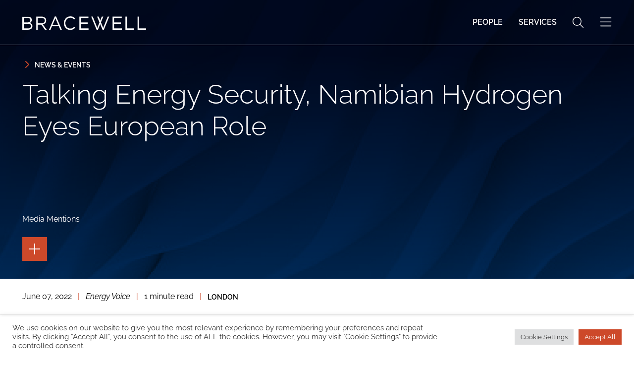

--- FILE ---
content_type: text/html; charset=UTF-8
request_url: https://www.bracewell.com/news-events/talking-energy-security-namibian-hydrogen-eyes-european-role/
body_size: 18134
content:
<!DOCTYPE html><html lang="en-US"><head ><meta charset="UTF-8" /><meta name="viewport" content="width=device-width, initial-scale=1" /><meta name='robots' content='index, follow, max-image-preview:large, max-snippet:-1, max-video-preview:-1' /> <!-- This site is optimized with the Yoast SEO plugin v25.9 - https://yoast.com/wordpress/plugins/seo/ --><link media="all" href="https://www.bracewell.com/wp-content/cache/autoptimize/css/autoptimize_bd2468799e6caf0cee24e46618d6c2a7.css" rel="stylesheet"><title>Talking Energy Security, Namibian Hydrogen Eyes European Role | Bracewell LLP</title><link rel="canonical" href="https://www.bracewell.com/news-events/talking-energy-security-namibian-hydrogen-eyes-european-role/" /><meta property="og:locale" content="en_US" /><meta property="og:type" content="article" /><meta property="og:title" content="Talking Energy Security, Namibian Hydrogen Eyes European Role | Bracewell LLP" /><meta property="og:description" content="Bracewell’s Gordon Stewart recently spoke with Energy Voice about Namibia’s potential as a hydrogen energy source for Europe. Stewart said Germany in particular was concerned about its exposure to Russian gas and the impact on its industrial economy. Germany has recently announced plans to launch LNG infrastructure that can also offtake hydrogen supplies. “The Bundestag underwriting significant offtake would underpin the significant capital investment by both equity and project finance debt, depending on the terms of the support,” Stewart said. “When coupled with its historic ties to Namibia, there seems an obvious role for the German government to be able to play in supporting the development of Namibian green hydrogen whilst also serving its energy security needs.” Namibia has a “number of natural advantages, including excellent renewable resources in the form of solar irradiation and wind resource,” added Stewart. “Namibia has been steadily expanding its renewable generation capacity through public tenders although most hydrogen projects are aiming to construct captive power solutions for their electrolysers.” Click here to read more from Energy Voice.  " /><meta property="og:url" content="https://www.bracewell.com/news-events/talking-energy-security-namibian-hydrogen-eyes-european-role/" /><meta property="og:site_name" content="Bracewell LLP" /><meta property="article:published_time" content="2022-06-07T00:00:00+00:00" /><meta property="article:modified_time" content="2024-05-31T10:49:09+00:00" /><meta name="author" content="Raju Buchi" /><meta name="twitter:card" content="summary_large_image" /> <script type="application/ld+json" class="yoast-schema-graph">{"@context":"https://schema.org","@graph":[{"@type":"Article","@id":"https://www.bracewell.com/news-events/talking-energy-security-namibian-hydrogen-eyes-european-role/#article","isPartOf":{"@id":"https://www.bracewell.com/news-events/talking-energy-security-namibian-hydrogen-eyes-european-role/"},"author":{"name":"Raju Buchi","@id":"https://www.bracewell.com/#/schema/person/ff011c55adabea80869751f4b6a2b452"},"headline":"Talking Energy Security, Namibian Hydrogen Eyes European Role","datePublished":"2022-06-07T00:00:00+00:00","dateModified":"2024-05-31T10:49:09+00:00","mainEntityOfPage":{"@id":"https://www.bracewell.com/news-events/talking-energy-security-namibian-hydrogen-eyes-european-role/"},"wordCount":183,"publisher":{"@id":"https://www.bracewell.com/#organization"},"articleSection":["Media Mentions"],"inLanguage":"en-US"},{"@type":"WebPage","@id":"https://www.bracewell.com/news-events/talking-energy-security-namibian-hydrogen-eyes-european-role/","url":"https://www.bracewell.com/news-events/talking-energy-security-namibian-hydrogen-eyes-european-role/","name":"Talking Energy Security, Namibian Hydrogen Eyes European Role | Bracewell LLP","isPartOf":{"@id":"https://www.bracewell.com/#website"},"datePublished":"2022-06-07T00:00:00+00:00","dateModified":"2024-05-31T10:49:09+00:00","breadcrumb":{"@id":"https://www.bracewell.com/news-events/talking-energy-security-namibian-hydrogen-eyes-european-role/#breadcrumb"},"inLanguage":"en-US","potentialAction":[{"@type":"ReadAction","target":["https://www.bracewell.com/news-events/talking-energy-security-namibian-hydrogen-eyes-european-role/"]}]},{"@type":"BreadcrumbList","@id":"https://www.bracewell.com/news-events/talking-energy-security-namibian-hydrogen-eyes-european-role/#breadcrumb","itemListElement":[{"@type":"ListItem","position":1,"name":"Home","item":"https://www.bracewell.com/"},{"@type":"ListItem","position":2,"name":"News &amp; Events","item":"https://www.bracewell.com/news-events/"},{"@type":"ListItem","position":3,"name":"Talking Energy Security, Namibian Hydrogen Eyes European Role"}]},{"@type":"WebSite","@id":"https://www.bracewell.com/#website","url":"https://www.bracewell.com/","name":"Bracewell LLP","description":"","publisher":{"@id":"https://www.bracewell.com/#organization"},"potentialAction":[{"@type":"SearchAction","target":{"@type":"EntryPoint","urlTemplate":"https://www.bracewell.com/?s={search_term_string}"},"query-input":{"@type":"PropertyValueSpecification","valueRequired":true,"valueName":"search_term_string"}}],"inLanguage":"en-US"},{"@type":"Organization","@id":"https://www.bracewell.com/#organization","name":"Bracewell LLP","url":"https://www.bracewell.com/","logo":{"@type":"ImageObject","inLanguage":"en-US","@id":"https://www.bracewell.com/#/schema/logo/image/","url":"https://www.bracewell.com/wp-content/uploads/2024/02/Logo.svg","contentUrl":"https://www.bracewell.com/wp-content/uploads/2024/02/Logo.svg","width":250,"height":26,"caption":"Bracewell LLP"},"image":{"@id":"https://www.bracewell.com/#/schema/logo/image/"}},{"@type":"Person","@id":"https://www.bracewell.com/#/schema/person/ff011c55adabea80869751f4b6a2b452","name":"Raju Buchi","image":{"@type":"ImageObject","inLanguage":"en-US","@id":"https://www.bracewell.com/#/schema/person/image/","url":"https://secure.gravatar.com/avatar/b20aab4de6232a24d4f2daba2b50b9cc?s=96&d=mm&r=g","contentUrl":"https://secure.gravatar.com/avatar/b20aab4de6232a24d4f2daba2b50b9cc?s=96&d=mm&r=g","caption":"Raju Buchi"}}]}</script> <!-- / Yoast SEO plugin. --><link rel='dns-prefetch' href='//cdnjs.cloudflare.com' /><link rel='dns-prefetch' href='//js.hs-scripts.com' /> <script type="text/javascript" src="https://www.bracewell.com/wp-includes/js/jquery/jquery.min.js?ver=3.7.1" id="jquery-core-js"></script> <script type="text/javascript" src="https://cdnjs.cloudflare.com/polyfill/v3/polyfill.min.js?features=default%2CArray.prototype.find%2CArray.prototype.includes%2CPromise%2CObject.assign%2CObject.entries&amp;ver=2.2.9" id="algolia-polyfill-js"></script> <script type="text/javascript" id="cookie-law-info-js-extra">/* <![CDATA[ */
var Cli_Data = {"nn_cookie_ids":["nmstat","VISITOR_INFO1_LIVE","VISITOR_PRIVACY_METADATA","YSC","_ga_*","_cfuvid","_ga","_ga_#"],"cookielist":[],"non_necessary_cookies":{"analytics":["nmstat","_ga_*","_ga","_ga_#"],"advertisement":["VISITOR_INFO1_LIVE","VISITOR_PRIVACY_METADATA","YSC"],"others":["_cfuvid"]},"ccpaEnabled":"","ccpaRegionBased":"","ccpaBarEnabled":"","strictlyEnabled":["necessary","obligatoire"],"ccpaType":"gdpr","js_blocking":"","custom_integration":"","triggerDomRefresh":"","secure_cookies":""};
var cli_cookiebar_settings = {"animate_speed_hide":"500","animate_speed_show":"500","background":"#FFF","border":"#b1a6a6c2","border_on":"","button_1_button_colour":"#cd492a","button_1_button_hover":"#a43a22","button_1_link_colour":"#fff","button_1_as_button":"1","button_1_new_win":"","button_2_button_colour":"#333","button_2_button_hover":"#292929","button_2_link_colour":"#444","button_2_as_button":"","button_2_hidebar":"","button_3_button_colour":"#dedfe0","button_3_button_hover":"#b2b2b3","button_3_link_colour":"#333333","button_3_as_button":"1","button_3_new_win":"","button_4_button_colour":"#dedfe0","button_4_button_hover":"#b2b2b3","button_4_link_colour":"#333333","button_4_as_button":"1","button_7_button_colour":"#cd492a","button_7_button_hover":"#a43a22","button_7_link_colour":"#fff","button_7_as_button":"1","button_7_new_win":"","font_family":"inherit","header_fix":"","notify_animate_hide":"1","notify_animate_show":"","notify_div_id":"#cookie-law-info-bar","notify_position_horizontal":"right","notify_position_vertical":"bottom","scroll_close":"","scroll_close_reload":"","accept_close_reload":"","reject_close_reload":"","showagain_tab":"","showagain_background":"#fff","showagain_border":"#000","showagain_div_id":"#cookie-law-info-again","showagain_x_position":"100px","text":"#333333","show_once_yn":"","show_once":"10000","logging_on":"","as_popup":"","popup_overlay":"1","bar_heading_text":"","cookie_bar_as":"banner","popup_showagain_position":"bottom-right","widget_position":"left"};
var log_object = {"ajax_url":"https:\/\/www.bracewell.com\/wp-admin\/admin-ajax.php"};
/* ]]> */</script> <script type="text/javascript" id="wp-util-js-extra">/* <![CDATA[ */
var _wpUtilSettings = {"ajax":{"url":"\/wp-admin\/admin-ajax.php"}};
/* ]]> */</script> <!-- DO NOT COPY THIS SNIPPET! Start of Page Analytics Tracking for HubSpot WordPress plugin v11.3.37--> <script class="hsq-set-content-id" data-content-id="blog-post">var _hsq = _hsq || [];
				_hsq.push(["setContentType", "blog-post"]);</script> <!-- DO NOT COPY THIS SNIPPET! End of Page Analytics Tracking for HubSpot WordPress plugin --> <!-- Lara's Google Analytics - https://www.xtraorbit.com/wordpress-google-analytics-dashboard-widget/ --> <script async src="https://www.googletagmanager.com/gtag/js?id=G-HS372R74DT"></script> <script>window.dataLayer = window.dataLayer || [];
  function gtag(){dataLayer.push(arguments);}
  gtag('js', new Date());
  gtag('config', 'G-HS372R74DT');</script> <!-- Google Tag Manager --> <script>(function(w,d,s,l,i){w[l]=w[l]||[];w[l].push({'gtm.start':
new Date().getTime(),event:'gtm.js'});var f=d.getElementsByTagName(s)[0],
j=d.createElement(s),dl=l!='dataLayer'?'&l='+l:'';j.async=true;j.src=
'https://www.googletagmanager.com/gtm.js?id='+i+dl;f.parentNode.insertBefore(j,f);
})(window,document,'script','dataLayer','GTM-KNWFSSNW');</script> <!-- End Google Tag Manager --><script type="text/javascript">var algolia = {"debug":false,"application_id":"S0TBSERCML","search_api_key":"ec3cdf557840dfc0d2205b7283c0bc63","query":"","autocomplete":{"sources":[{"index_id":"searchable_posts","index_name":"bracewell_production_searchable_posts","label":"All posts","admin_name":"All posts","position":10,"max_suggestions":5,"tmpl_suggestion":"autocomplete-post-suggestion","enabled":true}],"input_selector":"input[name='s']:not('.no-autocomplete')"},"indices":{"searchable_posts":{"name":"bracewell_production_searchable_posts","id":"searchable_posts","enabled":true,"replicas":[{"name":"bracewell_production_searchable_posts_post_date_desc"},{"name":"bracewell_production_searchable_posts_last_name_asc"}]}}};</script><link rel="icon" href="https://www.bracewell.com/wp-content/uploads/2024/04/BW-Favicon-Navy-ΓCo-48x48-1.png" sizes="32x32" /><link rel="icon" href="https://www.bracewell.com/wp-content/uploads/2024/04/BW-Favicon-Navy-ΓCo-48x48-1.png" sizes="192x192" /><link rel="apple-touch-icon" href="https://www.bracewell.com/wp-content/uploads/2024/04/BW-Favicon-Navy-ΓCo-48x48-1.png" /><meta name="msapplication-TileImage" content="https://www.bracewell.com/wp-content/uploads/2024/04/BW-Favicon-Navy-ΓCo-48x48-1.png" /></head><body class="post-template-default single single-post postid-8582 single-format-standard wp-custom-logo wp-embed-responsive content-sidebar genesis-breadcrumbs-hidden"><div class="site-container position-relative d-flex flex-nowrap flex-column min-vh-100"><ul class="genesis-skip-link" role="navigation" aria-label="Skip links navigation menu"><li role="presentation"><a href="#genesis-content" class="screen-reader-shortcut"> Skip to content</a></li><li role="presentation"><a href="#genesis-sidebar-primary" class="screen-reader-shortcut"> Skip to primary sidebar</a></li></ul><header class="site-header navbar navbar-expand-lg py-4 py-md-5 w-100 z-header position-absolute border-bottom border-1 border-white-50" id="site-header"><div class="container-xxxl"><div class="title-area navbar-brand"><p class="site-title mb-0"><a href="https://www.bracewell.com/" class="custom-logo-link" rel="home"><img width="250" height="26" src="https://www.bracewell.com/wp-content/uploads/2024/02/Logo.svg" class="custom-logo" alt="Bracewell LLP" decoding="async" height="26.604" width="250" /></a></p></div><div class="widget-area header-widget-area d-flex align-items-center justify-content-between"><nav class="d-none d-md-block" aria-label="Primary Navigation Menu" id="genesis-nav-primary"><ul id="menu-main-menu" class="nav flex-row"><li  id="menu-item-656" class="menu-item menu-item-type-post_type_archive menu-item-object-poa_person menu-item-656 nav-item"><a class=" nav-link text-white link-text-decoration-hover text-uppercase fs-16 fw-semibold" href="https://www.bracewell.com/people/"><span >People</span></a></li><li  id="menu-item-1155" class="menu-item menu-item-type-post_type_archive menu-item-object-poa_practice menu-item-1155 nav-item"><a class=" nav-link text-white link-text-decoration-hover text-uppercase fs-16 fw-semibold" href="https://www.bracewell.com/services/"><span >Services</span></a></li></ul></nav> <button 
 class="overlay_search_open btn btn-link p-0 m-0 ms-4 me-4 border-0 text-white bg-transparent" 
 type="button" 
 aria-label="Open global search"
 > <svg xmlns="http://www.w3.org/2000/svg" viewBox="0 0 512 512" height="22" width="22" fill="currentColor"> <path d="M507.3 484.7l-141.5-141.5C397 306.8 415.1 259.7 415.1 208c0-114.9-93.13-208-208-208S-.0002 93.13-.0002 208S93.12 416 207.1 416c51.68 0 98.85-18.96 135.2-50.15l141.5 141.5C487.8 510.4 491.9 512 496 512s8.188-1.562 11.31-4.688C513.6 501.1 513.6 490.9 507.3 484.7zM208 384C110.1 384 32 305 32 208S110.1 32 208 32S384 110.1 384 208S305 384 208 384z"/> </svg> </button> <button 
 type="button" 
 class="overlay_search_close btn-close p-0 m-0 ms-4 me-4 border-0 text-white bg-transparent d-none" 
 aria-label="Close global search"
> <svg xmlns="http://www.w3.org/2000/svg" viewBox="0 0 320 512" height="26" width="22" fill="currentColor"> <path d="M315.3 411.3c-6.253 6.253-16.37 6.253-22.63 0L160 278.6l-132.7 132.7c-6.253 6.253-16.37 6.253-22.63 0c-6.253-6.253-6.253-16.37 0-22.63L137.4 256L4.69 123.3c-6.253-6.253-6.253-16.37 0-22.63c6.253-6.253 16.37-6.253 22.63 0L160 233.4l132.7-132.7c6.253-6.253 16.37-6.253 22.63 0c6.253 6.253 6.253 16.37 0 22.63L182.6 256l132.7 132.7C321.6 394.9 321.6 405.1 315.3 411.3z"/> </svg> </button> <button 
 class="overlay_menu_open btn btn-link p-0 m-0 ms-4 border-0 text-white bg-transparent" 
 type="button" 
 aria-label="Open global navigation"
 > <svg xmlns="http://www.w3.org/2000/svg" viewBox="0 0 448 512" height="26" width="26" fill="currentColor"> <path d="M0 80C0 71.16 7.164 64 16 64H432C440.8 64 448 71.16 448 80C448 88.84 440.8 96 432 96H16C7.164 96 0 88.84 0 80zM0 240C0 231.2 7.164 224 16 224H432C440.8 224 448 231.2 448 240C448 248.8 440.8 256 432 256H16C7.164 256 0 248.8 0 240zM432 416H16C7.164 416 0 408.8 0 400C0 391.2 7.164 384 16 384H432C440.8 384 448 391.2 448 400C448 408.8 440.8 416 432 416z"/> </svg> </button> <button 
 type="button" 
 class="overlay_menu_close btn-close p-0 m-0 ms-4 border-0 text-white bg-transparent d-none" 
 aria-label="Close global navigation"
> <svg xmlns="http://www.w3.org/2000/svg" viewBox="0 0 320 512" height="26" width="22" fill="currentColor"> <path d="M315.3 411.3c-6.253 6.253-16.37 6.253-22.63 0L160 278.6l-132.7 132.7c-6.253 6.253-16.37 6.253-22.63 0c-6.253-6.253-6.253-16.37 0-22.63L137.4 256L4.69 123.3c-6.253-6.253-6.253-16.37 0-22.63c6.253-6.253 16.37-6.253 22.63 0L160 233.4l132.7-132.7c6.253-6.253 16.37-6.253 22.63 0c6.253 6.253 6.253 16.37 0 22.63L182.6 256l132.7 132.7C321.6 394.9 321.6 405.1 315.3 411.3z"/> </svg> </button></div></div></header><section class="text-white page-header page-header-bracewell position-relative z-99 bg-blend-mode" id="page-header" style="background-image: url( https://www.bracewell.com/wp-content/uploads/2024/04/Mask-Group-933@2x-scaled.jpg )" role="banner" aria-label="Page header"><div class=" container-xxxl py-3 py-md-5 position-relative z-1 "><div class="row position-relative z-1 align-items-stretch mt-10 page-header-bracewell-row"><div class="col col-12 my-3"> <a href="https://www.bracewell.com/news-events/" tabindex="0" class="btn btn-link-arrow text-uppercase fw-semibold link-text-decoration-hover btn-link-arrow-back p-0 ps-5 text-white lh-lg"> <svg xmlns="http://www.w3.org/2000/svg" viewBox="0 0 320 512"> <path d="M310.6 233.4c12.5 12.5 12.5 32.8 0 45.3l-192 192c-12.5 12.5-32.8 12.5-45.3 0s-12.5-32.8 0-45.3L242.7 256 73.4 86.6c-12.5-12.5-12.5-32.8 0-45.3s32.8-12.5 45.3 0l192 192z"/> </svg> News &amp; Events </a></div><div class=" col col-12 py-4 py-md-0 align-self-center"><h1 class="entry-title text-white fs-54 fw-light mb-4">Talking Energy Security, Namibian Hydrogen Eyes European Role</h1><p class="fs-16 text-white mb-3 mt-3 mt-md-12"> Media Mentions</p></div><div class="col col-12 my-3 d-flex align-items-end"><div class="tools-dropdown position-relative me-1"> <button class="btn btn-secondary p-3 lh-1" data-hit-dropdown-toggle="true"> <span class="screen-reader-text"> Toggle the page tools </span> <svg xmlns="http://www.w3.org/2000/svg" width="24" height="22" viewBox="0 0 24 24"> <g data-name="Group 2903" style="mix-blend-mode: normal;isolation: isolate"> <line data-name="Line 456" y2="24" transform="translate(12)" fill="none" stroke="#fff" stroke-width="2"/> <line data-name="Line 457" y2="24" transform="translate(24 12) rotate(90)" fill="none" stroke="#fff" stroke-width="2"/> </g> </svg> </button><ul class="list-group list-group-dropdown position-absolute bg-secondary start-0 end-0 top-100 p-0 m-0" data-hit-dropdown="true"><section class="page-tools" role="banner" aria-label="Page tools"> <button class="tool tool-pdf cp-download-pdf" rel="nofollow" aria-label="Print to PDF" title="Print to PDF"> <span class="icon fas fa-light fa-file"></span> </button></section><li class="position-relative"> <button class="btn btn-secondary list-group-share w-100 p-3 lh-1 border-0 border-top border-white-25"> <span class="screen-reader-text"> Toggle the social sharing tools </span> <svg xmlns="http://www.w3.org/2000/svg" viewBox="0 0 448 512"height="14" width="14" fill="currentColor"> <path d="M352 224c53 0 96-43 96-96s-43-96-96-96s-96 43-96 96c0 4 .2 8 .7 11.9l-94.1 47C145.4 170.2 121.9 160 96 160c-53 0-96 43-96 96s43 96 96 96c25.9 0 49.4-10.2 66.6-26.9l94.1 47c-.5 3.9-.7 7.8-.7 11.9c0 53 43 96 96 96s96-43 96-96s-43-96-96-96c-25.9 0-49.4 10.2-66.6 26.9l-94.1-47c.5-3.9 .7-7.8 .7-11.9s-.2-8-.7-11.9l94.1-47C302.6 213.8 326.1 224 352 224z"/> </svg> </button><ul class="list-group-subitems list-group-dropdown list-unstyled position-absolute bg-secondary start-100 top-0 bottom-0 p-0 m-0 d-flex align-items-center"><li> <a href="https://www.linkedin.com/shareArticle?mini=true&#038;url=https%3A%2F%2Fwww.bracewell.com%2Fnews-events%2Ftalking-energy-security-namibian-hydrogen-eyes-european-role%2F&#038;title=Talking%20Energy%20Security%2C%20Namibian%20Hydrogen%20Eyes%20European%20Role" class="social-share-platform social-share-linkedin" target="_blank" rel="nofollow" aria-label="Share Talking Energy Security, Namibian Hydrogen Eyes European Role on Linkedin" title="Share Talking Energy Security, Namibian Hydrogen Eyes European Role on Linkedin"><span class="icon fab fa-linkedin-in"></span></a></li><li> <a href="https://twitter.com/intent/tweet?text=Talking%20Energy%20Security%2C%20Namibian%20Hydrogen%20Eyes%20European%20Role&#038;url=https%3A%2F%2Fwww.bracewell.com%2Fnews-events%2Ftalking-energy-security-namibian-hydrogen-eyes-european-role%2F" class="social-share-platform social-share-twitter" target="_blank" rel="nofollow" aria-label="Share Talking Energy Security, Namibian Hydrogen Eyes European Role on Twitter" title="Share Talking Energy Security, Namibian Hydrogen Eyes European Role on Twitter"><span class="icon fab fa-x-twitter"></span></a></li><li> <a href="https://www.facebook.com/sharer/sharer.php?u=https%3A%2F%2Fwww.bracewell.com%2Fnews-events%2Ftalking-energy-security-namibian-hydrogen-eyes-european-role%2F" class="social-share-platform social-share-facebook" target="_blank" rel="nofollow" aria-label="Share Talking Energy Security, Namibian Hydrogen Eyes European Role on Facebook" title="Share Talking Energy Security, Namibian Hydrogen Eyes European Role on Facebook"><span class="icon fab fa-facebook"></span></a></li></ul></li></ul></div></div></div></div></section><section class="border-0 border-bottom border-1 border-light-gray" aria-label="Post meta data"><div class="container-xxxl"><div class="row gx-md-10"><div class="d-flex flex-wrap fs-16 mb-5"> June 07, 2022 <span class="text-secondary mx-3">|</span> <span class="fst-italic"> Energy Voice </span> <span class="text-secondary mx-3">|</span> <span class="text-nowrap">1 minute read</span><div class="d-flex flex-wrap align-items-center"><span class="text-secondary mx-3">|</span><a href="https://www.bracewell.com/locations/london/" class="fs-14 fw-semibold text-nowrap text-uppercase link-text-decoration-hover">London</a></div></div></div></div></section><div class="site-inner flex-grow-1"><div class="container-xxxl py-3 pt-md-5 pb-md-8"><div class="row justify-content-between"><main class="content col-12 col-md-8 order-0 scroll-margin-top" id="genesis-content"><article class="post-8582 post type-post status-publish format-standard category-media-mentions poa_published_year_taxonomy-3243 entry" aria-label="News &amp; Events: Talking Energy Security, Namibian Hydrogen Eyes European Role"><div class="entry-content"><p>Bracewell’s <strong>Gordon Stewart</strong> recently spoke with <em>Energy Voice</em> about Namibia’s potential as a hydrogen energy source for Europe.</p><p>Stewart said Germany in particular was concerned about its exposure to Russian gas and the impact on its industrial economy. Germany has recently announced plans to launch LNG infrastructure that can also offtake hydrogen supplies.</p><p>“The Bundestag underwriting significant offtake would underpin the significant capital investment by both equity and project finance debt, depending on the terms of the support,” Stewart said. “When coupled with its historic ties to Namibia, there seems an obvious role for the German government to be able to play in supporting the development of Namibian green hydrogen whilst also serving its energy security needs.”</p><p>Namibia has a “number of natural advantages, including excellent renewable resources in the form of solar irradiation and wind resource,” added Stewart. “Namibia has been steadily expanding its renewable generation capacity through public tenders although most hydrogen projects are aiming to construct captive power solutions for their electrolysers.”</p><p><a target="_blank" href="https://www.energyvoice.com/renewables-energy-transition/hydrogen/africa-hydrogen/414399/namibia-european-hydrogen-demand/">Click here to read more from <em>Energy Voice</em></a>.</p><p> </p></div></article></main><aside class="sidebar sidebar-primary widget-area col-12 col-md-3 order-1" aria-label="Primary Sidebar" id="genesis-sidebar-primary"><div class="mt-8 mt-md-0 pt-3 pt-md-0 border-top border-secondary border-2 border-md-0"><h2 class="h3 mb-4"> Related People</h2><ul class="list-unstyled mb-6 mb-md-7"><li> <a href="https://www.bracewell.com/people/gordon-stewart/" class="position-relative d-block btn-link-zoom "><figure class="d-block overflow-hidden w-fit-content mb-2"> <img width="170" height="140" src="https://www.bracewell.com/wp-content/uploads/2024/06/Stewart_Gordon_web_feat-170x140.webp" class="mb-0 wp-post-image" alt="Photo of: Gordon Stewart" loading="lazy" /></figure> <span class="d-block mb-5"> Gordon Stewart </span> </a></li></ul></div><h2 class="h3"> Related Industries</h2><ul class="list-unstyled mb-6 mb-md-7"><li class="mb-2"> <a href="https://www.bracewell.com/industries/energy/" class="d-block btn btn-secondary mb-2 px-2"> Energy </a></li><li class="mb-2"> <a href="https://www.bracewell.com/industries/finance/" class="d-block btn btn-secondary mb-2 px-2"> Finance </a></li><li class="mb-2"> <a href="https://www.bracewell.com/industries/infrastructure/" class="d-block btn btn-secondary mb-2 px-2"> Infrastructure </a></li></ul><h2 class="h3"> Related Practices</h2><ul class="list-unstyled mb-6 mb-md-7"><li class="mb-2"> <a href="https://www.bracewell.com/practices/lending/" class=""> Finance </a></li><li class="mb-2"> <a href="https://www.bracewell.com/practices/oil-gas/" class=""> Oil &#038; Gas </a></li><li class="mb-2"> <a href="https://www.bracewell.com/practices/oil-gas/upstream-transactions/" class=""> Upstream Transactions </a></li><li class="mb-2"> <a href="https://www.bracewell.com/practices/renewable-energy/" class=""> Renewable Energy </a></li><li class="mb-2"> <a href="https://www.bracewell.com/practices/renewable-energy/hydropower/" class=""> Hydropower </a></li></ul></aside><div class="border-0 mt-5 mb-8 order-3 col-12"><section class="border border-2 border-start-0 border-end-0 border-bottom-0 border-secondary my-6 my-md-8 related-content related-post" aria-label="Related News &amp; Events"><h2 id="news-related" class="scroll-margin-top fs-26 fw-bold my-3"> Related News &amp; Events</h2><div class="col-12 gx-0 my-6"><div class="row "><div class="col-12 col-md-4 mb-5 position-relative"> <a href="https://www.bracewell.com/news-events/bracewell-advises-impact-oil-gas-its-farmout-namibian-assets-containing-venus-discovery/" class="stretched-link d-block related-news-card px-4 py-5 link-dark text-decoration-none h-100"><h3 class="h2 fs-22 fw-normal"> Bracewell Advises Impact Oil &#038; Gas on its Farmout of Namibian Assets Containing the Venus Discovery</h3><p class="fs-16 mt-3 mb-0"> News Releases</p> </a></div></div></div></section></div></div></div></div><section class="before-footer d-block" aria-label="Back to top container"><div class="container-xxxl"><div class="row gx-0"><div class="col-12 d-flex justify-content-end"> <a href="#site-header" class="btn btn-link-arrow btn-link-arrow-top text-dark text-uppercase fw-bold p-0 ps-5 my-5 me-0 link-text-decoration-hover"> <svg xmlns="http://www.w3.org/2000/svg" viewBox="0 0 512 512"> <path d="M233.4 105.4c12.5-12.5 32.8-12.5 45.3 0l192 192c12.5 12.5 12.5 32.8 0 45.3s-32.8 12.5-45.3 0L256 173.3 86.6 342.6c-12.5 12.5-32.8 12.5-45.3 0s-12.5-32.8 0-45.3l192-192z"/> </svg> Back to Top </a></div></div></div></section><footer class="site-footer bg-primary text-white"><div class="container-xxxl pt-2 pb-5 pt-md-4"><div class="row align-items-center mt-3 mb-6 mb-md-0 py-2 py-md-6"><div class="col-12 col-md-6 text-center text-md-start mb-5 mb-md-0"> <a href="https://www.bracewell.com" class="alternate-logo-link d-block" rel="home"> <img width="250" height="26" src="https://www.bracewell.com/wp-content/uploads/2024/02/Logo.svg" class="custom-logo" alt="Bracewell LLP" loading="lazy" /> </a></div><div class="col-12 col-md-6 d-block d-md-flex justify-content-end text-center"> <a href="https://info.bracewell.com/5/2076/forms/website-subscription-form.asp" tabindex="0" target="_blank" class="btn btn-primary btn-arrow" aria-label="Link to Stay Connected"> Stay Connected <span> <svg xmlns="http://www.w3.org/2000/svg" width="30" viewBox="0 0 50 31"> <path fill="#ffffff" d="M49.773,112.127a.774.774,0,0,0,0-1.1L34.93,96.3a.788.788,0,0,0-1.1,0,.774.774,0,0,0,0,1.1l13.505,13.4H.781a.775.775,0,1,0,0,1.551h46.55l-13.515,13.4a.774.774,0,0,0,0,1.1.788.788,0,0,0,1.1,0l14.843-14.732Z" transform="translate(0 -96.075)"/> </svg> </span> </a></div></div><div class="row align-items-start"><div class="col-12"><div class="border-top border-1 opacity-50 pb-md-3"></div></div><div class="col col-12 col-md-6 py-2 py-md-5 order-2 order-md-1 text-center text-md-start fs-16"><div> &#x000A9;&nbsp;2026			Bracewell LLP</div><div class="pt-2"><nav class="nav-footer d-block d-md-inline-block pt-5 pb-4 pt-md-0 pb-md-0" aria-label="Footer Navigation Menu"><ul id="menu-footer-menu" class="nav flex-row justify-content-center justify-content-md-start nav-separator"><li id="menu-item-1051" class="menu-item menu-item-type-post_type menu-item-object-page menu-item-1051 nav-item"><a class=" nav-link text-white link-text-decoration-hover px-0 py-0 fs-16 lh-1" href="https://www.bracewell.com/sitemap/"><span><span>Sitemap</span></span></a></li><li id="menu-item-1052" class="menu-item menu-item-type-custom menu-item-object-custom menu-item-1052 nav-item"><a class=" nav-link text-white link-text-decoration-hover px-0 py-0 fs-16 lh-1" href="/terms-of-use"><span><span>Terms of Use</span></span></a></li><li id="menu-item-1050" class="menu-item menu-item-type-post_type menu-item-object-page menu-item-privacy-policy menu-item-1050 nav-item"><a class=" nav-link text-white link-text-decoration-hover px-0 py-0 fs-16 lh-1" href="https://www.bracewell.com/privacy-notice/"><span><span>Privacy Notice</span></span></a></li><li id="menu-item-17202" class="menu-item menu-item-type-custom menu-item-object-custom menu-item-17202 nav-item"><a class=" nav-link text-white link-text-decoration-hover px-0 py-0 fs-16 lh-1" href="/legal-notices"><span><span>Legal Notices</span></span></a></li><li id="menu-item-17203" class="menu-item menu-item-type-custom menu-item-object-custom menu-item-17203 nav-item"><a class=" nav-link text-white link-text-decoration-hover px-0 py-0 fs-16 lh-1" href="/disclaimer"><span><span>Disclaimer</span></span></a></li></ul></nav></div><div class="pb-4 pb-md-2 fs-14 text-uppercase"> Attorney Advertising</div></div><div class="col col-12 col-md-6 py-3 d-block d-md-flex justify-content-end align-items-center order-1 order-md-2"><div class="d-block text-center text-md-start my-5 my-md-0"><figure class="gpr-logo-footer mb-0 me-5"><figure class="wp-block-image size-large"><a href="https://www.policyresolutiongroup.com/" target="_blank" rel="Bracewell - Policy Resolution Group"><img loading="lazy" decoding="async" width="86" height="38" src="https://www.bracewell.com/wp-content/uploads/2024/02/prg-logo.svg" alt="Bracewell - Policy Resolution Group" class="wp-image-1048"/></a></figure></figure></div><div class="d-block"><section id="social-media-69726e486f8d5" class="social-media" aria-label="Social media profiles 69726e486f8e5"><div class="wrap"><ul><li class="social-media-item linkedin"><a href="https://www.linkedin.com/company/bracewell" class="social-media-link" aria-label="Linkedin" target="_blank"><span class="icon fab fa-linkedin-in"></span></a></li><li class="social-media-item twitter"><a href="https://twitter.com/bracewelllaw" class="social-media-link" aria-label="Twitter" target="_blank"><span class="icon fab fa-x-twitter"></span></a></li><li class="social-media-item facebook"><a href="https://www.facebook.com/bracewell.llp" class="social-media-link" aria-label="Facebook" target="_blank"><span class="icon fab fa-facebook-f"></span></a></li><li class="social-media-item instagram"><a href="https://www.instagram.com/bracewellllp" class="social-media-link" aria-label="Instagram" target="_blank"><span class="icon fab fa-instagram"></span></a></li><li class="social-media-item threads"><a href="https://www.threads.net/@bracewellllp" class="social-media-link" aria-label="Threads" target="_blank"><span class="icon fab fa-threads"></span></a></li><li class="social-media-item tiktok"><a href="https://www.tiktok.com/@bracewell.llp" class="social-media-link" aria-label="Tiktok" target="_blank"><span class="icon fab fa-tiktok"></span></a></li><li class="social-media-item youtube"><a href="https://www.youtube.com/@BracewellLLP" class="social-media-link" aria-label="Youtube" target="_blank"><span class="icon fab fa-youtube"></span></a></li></ul></div></section></div></div></div></div></footer></div><script async src="https://siteimproveanalytics.com/js/siteanalyze_52451.js"></script><!--googleoff: all--><div id="cookie-law-info-bar" data-nosnippet="true"><span><div class="cli-bar-container cli-style-v2"><div class="cli-bar-message">We use cookies on our website to give you the most relevant experience by remembering your preferences and repeat visits. By clicking “Accept All”, you consent to the use of ALL the cookies. However, you may visit "Cookie Settings" to provide a controlled consent.</div><div class="cli-bar-btn_container"><a role='button' class="medium cli-plugin-button cli-plugin-main-button cli_settings_button" style="margin:0px 5px 0px 0px">Cookie Settings</a><a id="wt-cli-accept-all-btn" role='button' data-cli_action="accept_all" class="wt-cli-element medium cli-plugin-button wt-cli-accept-all-btn cookie_action_close_header cli_action_button">Accept All</a></div></div></span></div><div id="cookie-law-info-again" data-nosnippet="true"><span id="cookie_hdr_showagain">Manage consent</span></div><div class="cli-modal" data-nosnippet="true" id="cliSettingsPopup" tabindex="-1" role="dialog" aria-labelledby="cliSettingsPopup" aria-hidden="true"><div class="cli-modal-dialog" role="document"><div class="cli-modal-content cli-bar-popup"> <button type="button" class="cli-modal-close" id="cliModalClose"> <svg class="" viewBox="0 0 24 24"><path d="M19 6.41l-1.41-1.41-5.59 5.59-5.59-5.59-1.41 1.41 5.59 5.59-5.59 5.59 1.41 1.41 5.59-5.59 5.59 5.59 1.41-1.41-5.59-5.59z"></path><path d="M0 0h24v24h-24z" fill="none"></path></svg> <span class="wt-cli-sr-only">Close</span> </button><div class="cli-modal-body"><div class="cli-container-fluid cli-tab-container"><div class="cli-row"><div class="cli-col-12 cli-align-items-stretch cli-px-0"><div class="cli-privacy-overview"><h4>Privacy Overview</h4><div class="cli-privacy-content"><div class="cli-privacy-content-text">This website uses cookies to improve your experience while you navigate through the website. Out of these, the cookies that are categorized as necessary are stored on your browser as they are essential for the working of basic functionalities of the website. We also use third-party cookies that help us analyze and understand how you use this website. These cookies will be stored in your browser only with your consent. You also have the option to opt-out of these cookies. But opting out of some of these cookies may affect your browsing experience.</div></div> <a class="cli-privacy-readmore" aria-label="Show more" role="button" data-readmore-text="Show more" data-readless-text="Show less"></a></div></div><div class="cli-col-12 cli-align-items-stretch cli-px-0 cli-tab-section-container"><div class="cli-tab-section"><div class="cli-tab-header"> <a role="button" tabindex="0" class="cli-nav-link cli-settings-mobile" data-target="necessary" data-toggle="cli-toggle-tab"> Necessary </a><div class="wt-cli-necessary-checkbox"> <input type="checkbox" class="cli-user-preference-checkbox"  id="wt-cli-checkbox-necessary" data-id="checkbox-necessary" checked="checked"  /> <label class="form-check-label" for="wt-cli-checkbox-necessary">Necessary</label></div> <span class="cli-necessary-caption">Always Enabled</span></div><div class="cli-tab-content"><div class="cli-tab-pane cli-fade" data-id="necessary"><div class="wt-cli-cookie-description"> Necessary cookies are absolutely essential for the website to function properly. These cookies ensure basic functionalities and security features of the website, anonymously.<table class="cookielawinfo-row-cat-table cookielawinfo-winter"><thead><tr><th class="cookielawinfo-column-1">Cookie</th><th class="cookielawinfo-column-3">Duration</th><th class="cookielawinfo-column-4">Description</th></tr></thead><tbody><tr class="cookielawinfo-row"><td class="cookielawinfo-column-1">__cf_bm</td><td class="cookielawinfo-column-3">1 hour</td><td class="cookielawinfo-column-4">This cookie, set by Cloudflare, is used to support Cloudflare Bot Management.</td></tr><tr class="cookielawinfo-row"><td class="cookielawinfo-column-1">algoliasearch-client-js</td><td class="cookielawinfo-column-3">1 year</td><td class="cookielawinfo-column-4">Necessary in order to optimize the web site's search-bar function . The cookie ensures accurate and fast search results.</td></tr><tr class="cookielawinfo-row"><td class="cookielawinfo-column-1">cookielawinfo-checkbox-analytics</td><td class="cookielawinfo-column-3">11 months</td><td class="cookielawinfo-column-4">This cookie is set by GDPR Cookie Consent plugin. The cookie is used to store the user consent for the cookies in the category "Analytics".</td></tr><tr class="cookielawinfo-row"><td class="cookielawinfo-column-1">cookielawinfo-checkbox-functional</td><td class="cookielawinfo-column-3">11 months</td><td class="cookielawinfo-column-4">The cookie is set by GDPR cookie consent to record the user consent for the cookies in the category "Functional".</td></tr><tr class="cookielawinfo-row"><td class="cookielawinfo-column-1">cookielawinfo-checkbox-necessary</td><td class="cookielawinfo-column-3">11 months</td><td class="cookielawinfo-column-4">This cookie is set by GDPR Cookie Consent plugin. The cookies is used to store the user consent for the cookies in the category "Necessary".</td></tr><tr class="cookielawinfo-row"><td class="cookielawinfo-column-1">cookielawinfo-checkbox-others</td><td class="cookielawinfo-column-3">11 months</td><td class="cookielawinfo-column-4">This cookie is set by GDPR Cookie Consent plugin. The cookie is used to store the user consent for the cookies in the category "Other.</td></tr><tr class="cookielawinfo-row"><td class="cookielawinfo-column-1">cookielawinfo-checkbox-performance</td><td class="cookielawinfo-column-3">11 months</td><td class="cookielawinfo-column-4">This cookie is set by GDPR Cookie Consent plugin. The cookie is used to store the user consent for the cookies in the category "Performance".</td></tr><tr class="cookielawinfo-row"><td class="cookielawinfo-column-1">CookieLawInfoConsent</td><td class="cookielawinfo-column-3">1 year</td><td class="cookielawinfo-column-4">CookieYes sets this cookie to record the default button state of the corresponding category and the status of CCPA. It works only in coordination with the primary cookie.</td></tr><tr class="cookielawinfo-row"><td class="cookielawinfo-column-1">viewed_cookie_policy</td><td class="cookielawinfo-column-3">11 months</td><td class="cookielawinfo-column-4">The cookie is set by the GDPR Cookie Consent plugin and is used to store whether or not user has consented to the use of cookies. It does not store any personal data.</td></tr></tbody></table></div></div></div></div><div class="cli-tab-section"><div class="cli-tab-header"> <a role="button" tabindex="0" class="cli-nav-link cli-settings-mobile" data-target="functional" data-toggle="cli-toggle-tab"> Functional </a><div class="cli-switch"> <input type="checkbox" id="wt-cli-checkbox-functional" class="cli-user-preference-checkbox"  data-id="checkbox-functional" /> <label for="wt-cli-checkbox-functional" class="cli-slider" data-cli-enable="Enabled" data-cli-disable="Disabled"><span class="wt-cli-sr-only">Functional</span></label></div></div><div class="cli-tab-content"><div class="cli-tab-pane cli-fade" data-id="functional"><div class="wt-cli-cookie-description"> Functional cookies help to perform certain functionalities like sharing the content of the website on social media platforms, collect feedbacks, and other third-party features.</div></div></div></div><div class="cli-tab-section"><div class="cli-tab-header"> <a role="button" tabindex="0" class="cli-nav-link cli-settings-mobile" data-target="performance" data-toggle="cli-toggle-tab"> Performance </a><div class="cli-switch"> <input type="checkbox" id="wt-cli-checkbox-performance" class="cli-user-preference-checkbox"  data-id="checkbox-performance" /> <label for="wt-cli-checkbox-performance" class="cli-slider" data-cli-enable="Enabled" data-cli-disable="Disabled"><span class="wt-cli-sr-only">Performance</span></label></div></div><div class="cli-tab-content"><div class="cli-tab-pane cli-fade" data-id="performance"><div class="wt-cli-cookie-description"> Performance cookies are used to understand and analyze the key performance indexes of the website which helps in delivering a better user experience for the visitors.</div></div></div></div><div class="cli-tab-section"><div class="cli-tab-header"> <a role="button" tabindex="0" class="cli-nav-link cli-settings-mobile" data-target="analytics" data-toggle="cli-toggle-tab"> Analytics </a><div class="cli-switch"> <input type="checkbox" id="wt-cli-checkbox-analytics" class="cli-user-preference-checkbox"  data-id="checkbox-analytics" /> <label for="wt-cli-checkbox-analytics" class="cli-slider" data-cli-enable="Enabled" data-cli-disable="Disabled"><span class="wt-cli-sr-only">Analytics</span></label></div></div><div class="cli-tab-content"><div class="cli-tab-pane cli-fade" data-id="analytics"><div class="wt-cli-cookie-description"> Analytical cookies are used to understand how visitors interact with the website. These cookies help provide information on metrics the number of visitors, bounce rate, traffic source, etc.<table class="cookielawinfo-row-cat-table cookielawinfo-winter"><thead><tr><th class="cookielawinfo-column-1">Cookie</th><th class="cookielawinfo-column-3">Duration</th><th class="cookielawinfo-column-4">Description</th></tr></thead><tbody><tr class="cookielawinfo-row"><td class="cookielawinfo-column-1">_ga</td><td class="cookielawinfo-column-3">1 year, 11 months</td><td class="cookielawinfo-column-4">Registers a unique ID that is used to generate statistical data on how the visitor uses the web site.</td></tr><tr class="cookielawinfo-row"><td class="cookielawinfo-column-1">_ga_*</td><td class="cookielawinfo-column-3">1 year 1 month 4 days</td><td class="cookielawinfo-column-4">Google Analytics sets this cookie to store and count page views.</td></tr><tr class="cookielawinfo-row"><td class="cookielawinfo-column-1">_ga_#</td><td class="cookielawinfo-column-3">1 year, 11 months</td><td class="cookielawinfo-column-4">Used by Google Analytics to collect data on the number of times a user has visited the web site as well as dates for the first and most recent visit.</td></tr><tr class="cookielawinfo-row"><td class="cookielawinfo-column-1">nmstat</td><td class="cookielawinfo-column-3">1 year 1 month 4 days</td><td class="cookielawinfo-column-4">This cookie is set by SiteImprove. This cookie is used for web analytics, the cookie contain a ID string about the session. The cookie records the visitor use of the website. This information is used to improve the site experience.The cookie doesnot contain any personal information.</td></tr></tbody></table></div></div></div></div><div class="cli-tab-section"><div class="cli-tab-header"> <a role="button" tabindex="0" class="cli-nav-link cli-settings-mobile" data-target="advertisement" data-toggle="cli-toggle-tab"> Advertisement </a><div class="cli-switch"> <input type="checkbox" id="wt-cli-checkbox-advertisement" class="cli-user-preference-checkbox"  data-id="checkbox-advertisement" /> <label for="wt-cli-checkbox-advertisement" class="cli-slider" data-cli-enable="Enabled" data-cli-disable="Disabled"><span class="wt-cli-sr-only">Advertisement</span></label></div></div><div class="cli-tab-content"><div class="cli-tab-pane cli-fade" data-id="advertisement"><div class="wt-cli-cookie-description"> Advertisement cookies are used to provide visitors with relevant ads and marketing campaigns. These cookies track visitors across websites and collect information to provide customized ads.<table class="cookielawinfo-row-cat-table cookielawinfo-winter"><thead><tr><th class="cookielawinfo-column-1">Cookie</th><th class="cookielawinfo-column-3">Duration</th><th class="cookielawinfo-column-4">Description</th></tr></thead><tbody><tr class="cookielawinfo-row"><td class="cookielawinfo-column-1">VISITOR_INFO1_LIVE</td><td class="cookielawinfo-column-3">6 months</td><td class="cookielawinfo-column-4">YouTube sets this cookie to measure bandwidth, determining whether the user gets the new or old player interface.</td></tr><tr class="cookielawinfo-row"><td class="cookielawinfo-column-1">VISITOR_PRIVACY_METADATA</td><td class="cookielawinfo-column-3">6 months</td><td class="cookielawinfo-column-4">Tries to estimate the users' bandwidth on pages with integrated YouTube videos.</td></tr><tr class="cookielawinfo-row"><td class="cookielawinfo-column-1">YSC</td><td class="cookielawinfo-column-3"></td><td class="cookielawinfo-column-4">Youtube sets this cookie to track the views of embedded videos on Youtube pages.</td></tr></tbody></table></div></div></div></div><div class="cli-tab-section"><div class="cli-tab-header"> <a role="button" tabindex="0" class="cli-nav-link cli-settings-mobile" data-target="others" data-toggle="cli-toggle-tab"> Others </a><div class="cli-switch"> <input type="checkbox" id="wt-cli-checkbox-others" class="cli-user-preference-checkbox"  data-id="checkbox-others" /> <label for="wt-cli-checkbox-others" class="cli-slider" data-cli-enable="Enabled" data-cli-disable="Disabled"><span class="wt-cli-sr-only">Others</span></label></div></div><div class="cli-tab-content"><div class="cli-tab-pane cli-fade" data-id="others"><div class="wt-cli-cookie-description"> Other uncategorized cookies are those that are being analyzed and have not been classified into a category as yet.<table class="cookielawinfo-row-cat-table cookielawinfo-winter"><thead><tr><th class="cookielawinfo-column-1">Cookie</th><th class="cookielawinfo-column-3">Duration</th><th class="cookielawinfo-column-4">Description</th></tr></thead><tbody><tr class="cookielawinfo-row"><td class="cookielawinfo-column-1">_cfuvid</td><td class="cookielawinfo-column-3"></td><td class="cookielawinfo-column-4">The _cfuvid cookie is used to allow the Cloudflare WAF to distinguish individual users who share the same IP address. Visitors who do not provide the cookie are likely to be grouped together and may not be able to access the site if there are many other visitors from the same IP address.</td></tr></tbody></table></div></div></div></div></div></div></div></div><div class="cli-modal-footer"><div class="wt-cli-element cli-container-fluid cli-tab-container"><div class="cli-row"><div class="cli-col-12 cli-align-items-stretch cli-px-0"><div class="cli-tab-footer wt-cli-privacy-overview-actions"> <a id="wt-cli-privacy-save-btn" role="button" tabindex="0" data-cli-action="accept" class="wt-cli-privacy-btn cli_setting_save_button wt-cli-privacy-accept-btn cli-btn">SAVE &amp; ACCEPT</a></div><div class="wt-cli-ckyes-footer-section"><div class="wt-cli-ckyes-brand-logo">Powered by <a href="https://www.cookieyes.com/"><img src="https://www.bracewell.com/wp-content/plugins/cookie-law-info/legacy/public/images/logo-cookieyes.svg" alt="CookieYes Logo"></a></div></div></div></div></div></div></div></div></div><div class="cli-modal-backdrop cli-fade cli-settings-overlay"></div><div class="cli-modal-backdrop cli-fade cli-popupbar-overlay"></div> <!--googleon: all--><!-- Google Tag Manager (noscript) --> <noscript><iframe src="https://www.googletagmanager.com/ns.html?id=GTM-KNWFSSNW"
height="0" width="0" style="display:none;visibility:hidden"></iframe></noscript> <!-- End Google Tag Manager (noscript) --> <script type="text/html" id="tmpl-bracewell-default"><article class="entry mb-3" aria-label="Page: {{{ data.post_title }}}">
		<header class="entry-header">
			<a href="{{ data.permalink }}" title="{{ data.post_title }}" class="link-thick" rel="bookmark" itemprop="url">
				<h3 class="entry-title text-dark text-underlined-dark fs-20 fw-semibold mt-2" itemprop="headline">
					{{{ data._highlightResult.post_title.value.replaceAll('&amp;', '&') }}}
				</h3>
				<div class="fs-20 text-decoration-underline">
					<# if ( data.post_excerpt.length > 0 ) { #>
						{{{ data.post_excerpt }}}
					<# } else { #>
						<# if ( data.content.split(" ").length > 16 ) { #>
							{{{ data.content.split(" ").splice(0,16).join(" ") }}}...
						<# } else { #>
							{{{ data.content }}}
						<# } #>
					<# } #>
				</div>
			</a>
		</header>
	</article></script> <script type="text/html" id="tmpl-reset-button">Reset</script> <script type="text/html" id="tmpl-autocomplete-post-suggestion"><#
		if ( data.post_title ) {
			data.post_title = data.post_title.replace( /(<([^>]+)>)/ig, '' );
		}
		#>
		<a class="suggestion-link" href="{{ data.permalink }}" title="{{ data.post_title }}">
			<span class="suggestion-post-title">
				{{{ data._highlightResult.post_title.value }}}
			</span>
		</a></script> <script type="text/html" id="tmpl-autocomplete-empty"><div class="autocomplete-empty">
			No results matched your query, 			<span class="empty-query">"{{ data.query }}"</span>
		</div></script> <script type="text/javascript" id="leadin-script-loader-js-js-extra">/* <![CDATA[ */
var leadin_wordpress = {"userRole":"visitor","pageType":"post","leadinPluginVersion":"11.3.37"};
/* ]]> */</script> <script type="text/javascript" src="https://js.hs-scripts.com/5242073.js?integration=WordPress&amp;ver=11.3.37" id="leadin-script-loader-js-js"></script> <div 
 id="overlay_menu" 
 class="bg-primary p-3 min-height-100 w-100 z-modal overlay-menu" 
 tabindex="-1" 
 aria-label="Global navigation"
><div class="container-xxxl"><div class="d-flex flex-column"><div class="col col-12"><nav class="nav-secondary position-relative mb-8" aria-label="Secondary Navigation Menu"><ul id="menu-overlay-menu" class="nav flex-column position-static h-100 nav-secondary-mani-nav pe-0 pe-md-5" itemscope itemtype="http://www.schema.org/SiteNavigationElement"><li  id="menu-item-1110" class="menu-item menu-item-type-post_type_archive menu-item-object-poa_person menu-item-1110 nav-item"><a class=" nav-link bg-transparent position-relative d-flex justify-content-between align-items-start px-0 py-2" itemprop="url" href="https://www.bracewell.com/people/"><span itemprop="name"><span >People</span></span></a></li><li  id="menu-item-1572" class="menu-item menu-item-type-post_type_archive menu-item-object-poa_practice menu-item-1572 nav-item"><a class=" nav-link bg-transparent position-relative d-flex justify-content-between align-items-start px-0 py-2" itemprop="url" href="https://www.bracewell.com/services/"><span itemprop="name"><span >Services</span></span></a></li><li  id="menu-item-1135" class="ps-3 menu-item menu-item-type-post_type_archive menu-item-object-poa_industry menu-item-has-children dropdown menu-item-1135 nav-item"><a class="dropdown-toggle  nav-link bg-transparent position-relative d-flex justify-content-between align-items-start px-0 py-2" href="#" data-bs-custom-toggle="secondary-dropdown" aria-expanded="false" id="menu-item-dropdown-1135"><span itemprop="name"><span >Industries</span></span></a><ul class="dropdown-menu bg-primary px-0 px-md-5" aria-labelledby="menu-item-dropdown-1135"> <a href="#" class="nav-secondary-back-level text-white text-decoration-none fs-14 mx-0 mb-5 mt-2 d-block d-md-none"><span class="fa-solid fa-chevron-left text-uppercase text-secondary me-2"></span>Back</a><li  id="menu-item-9855" class="menu-item menu-item-type-post_type menu-item-object-poa_industry menu-item-9855 nav-item"><a href="https://www.bracewell.com/industries/energy/" class="d-flex align-items-stretch card-industry position-relative p-0 h-100 text-decoration-none"><h4 class="position-relative fw-light fs-30 text-left px-5 py-6 z-2 w-70 m-0"> Energy</h4><figure class="w-30 position-relative m-0 z-1" style="background-image: url( https://www.bracewell.com/wp-content/uploads/2024/06/Bracewell_Industry_Energy-300x107.webp )"></figure> <span class="dropdown-item-arrow position-absolute end-0 top-0 bottom-0 d-flex align-items-center me-5 z-2"> <svg xmlns="http://www.w3.org/2000/svg" width="40" viewBox="0 0 50 31"> <path fill="#000000" d="M49.773,112.127a.774.774,0,0,0,0-1.1L34.93,96.3a.788.788,0,0,0-1.1,0,.774.774,0,0,0,0,1.1l13.505,13.4H.781a.775.775,0,1,0,0,1.551h46.55l-13.515,13.4a.774.774,0,0,0,0,1.1.788.788,0,0,0,1.1,0l14.843-14.732Z" transform="translate(0 -96.075)"/> </svg> </span> </a></li><li  id="menu-item-9856" class="menu-item menu-item-type-post_type menu-item-object-poa_industry menu-item-9856 nav-item"><a href="https://www.bracewell.com/industries/finance/" class="d-flex align-items-stretch card-industry position-relative p-0 h-100 text-decoration-none"><h4 class="position-relative fw-light fs-30 text-left px-5 py-6 z-2 w-70 m-0"> Finance</h4><figure class="w-30 position-relative m-0 z-1" style="background-image: url( https://www.bracewell.com/wp-content/uploads/2024/06/Bracewell_Industry_Finance-300x107.webp )"></figure> <span class="dropdown-item-arrow position-absolute end-0 top-0 bottom-0 d-flex align-items-center me-5 z-2"> <svg xmlns="http://www.w3.org/2000/svg" width="40" viewBox="0 0 50 31"> <path fill="#000000" d="M49.773,112.127a.774.774,0,0,0,0-1.1L34.93,96.3a.788.788,0,0,0-1.1,0,.774.774,0,0,0,0,1.1l13.505,13.4H.781a.775.775,0,1,0,0,1.551h46.55l-13.515,13.4a.774.774,0,0,0,0,1.1.788.788,0,0,0,1.1,0l14.843-14.732Z" transform="translate(0 -96.075)"/> </svg> </span> </a></li><li  id="menu-item-9857" class="menu-item menu-item-type-post_type menu-item-object-poa_industry menu-item-9857 nav-item"><a href="https://www.bracewell.com/industries/healthcare/" class="d-flex align-items-stretch card-industry position-relative p-0 h-100 text-decoration-none"><h4 class="position-relative fw-light fs-30 text-left px-5 py-6 z-2 w-70 m-0"> Healthcare</h4><figure class="w-30 position-relative m-0 z-1" style="background-image: url( https://www.bracewell.com/wp-content/uploads/2024/06/Bracewell_Industry_Healthcare-300x107.webp )"></figure> <span class="dropdown-item-arrow position-absolute end-0 top-0 bottom-0 d-flex align-items-center me-5 z-2"> <svg xmlns="http://www.w3.org/2000/svg" width="40" viewBox="0 0 50 31"> <path fill="#000000" d="M49.773,112.127a.774.774,0,0,0,0-1.1L34.93,96.3a.788.788,0,0,0-1.1,0,.774.774,0,0,0,0,1.1l13.505,13.4H.781a.775.775,0,1,0,0,1.551h46.55l-13.515,13.4a.774.774,0,0,0,0,1.1.788.788,0,0,0,1.1,0l14.843-14.732Z" transform="translate(0 -96.075)"/> </svg> </span> </a></li><li  id="menu-item-9858" class="menu-item menu-item-type-post_type menu-item-object-poa_industry menu-item-9858 nav-item"><a href="https://www.bracewell.com/industries/infrastructure/" class="d-flex align-items-stretch card-industry position-relative p-0 h-100 text-decoration-none"><h4 class="position-relative fw-light fs-30 text-left px-5 py-6 z-2 w-70 m-0"> Infrastructure</h4><figure class="w-30 position-relative m-0 z-1" style="background-image: url( https://www.bracewell.com/wp-content/uploads/2024/06/Bracewell_Industry_Infrastructure-300x107.webp )"></figure> <span class="dropdown-item-arrow position-absolute end-0 top-0 bottom-0 d-flex align-items-center me-5 z-2"> <svg xmlns="http://www.w3.org/2000/svg" width="40" viewBox="0 0 50 31"> <path fill="#000000" d="M49.773,112.127a.774.774,0,0,0,0-1.1L34.93,96.3a.788.788,0,0,0-1.1,0,.774.774,0,0,0,0,1.1l13.505,13.4H.781a.775.775,0,1,0,0,1.551h46.55l-13.515,13.4a.774.774,0,0,0,0,1.1.788.788,0,0,0,1.1,0l14.843-14.732Z" transform="translate(0 -96.075)"/> </svg> </span> </a></li><li  id="menu-item-9859" class="menu-item menu-item-type-post_type menu-item-object-poa_industry menu-item-9859 nav-item"><a href="https://www.bracewell.com/industries/real-estate/" class="d-flex align-items-stretch card-industry position-relative p-0 h-100 text-decoration-none"><h4 class="position-relative fw-light fs-30 text-left px-5 py-6 z-2 w-70 m-0"> Real Estate</h4><figure class="w-30 position-relative m-0 z-1" style="background-image: url( https://www.bracewell.com/wp-content/uploads/2024/06/Bracewell_Industry_RealEstate-300x107.webp )"></figure> <span class="dropdown-item-arrow position-absolute end-0 top-0 bottom-0 d-flex align-items-center me-5 z-2"> <svg xmlns="http://www.w3.org/2000/svg" width="40" viewBox="0 0 50 31"> <path fill="#000000" d="M49.773,112.127a.774.774,0,0,0,0-1.1L34.93,96.3a.788.788,0,0,0-1.1,0,.774.774,0,0,0,0,1.1l13.505,13.4H.781a.775.775,0,1,0,0,1.551h46.55l-13.515,13.4a.774.774,0,0,0,0,1.1.788.788,0,0,0,1.1,0l14.843-14.732Z" transform="translate(0 -96.075)"/> </svg> </span> </a></li><li  id="menu-item-9860" class="menu-item menu-item-type-post_type menu-item-object-poa_industry menu-item-9860 nav-item"><a href="https://www.bracewell.com/industries/technology/" class="d-flex align-items-stretch card-industry position-relative p-0 h-100 text-decoration-none"><h4 class="position-relative fw-light fs-30 text-left px-5 py-6 z-2 w-70 m-0"> Technology</h4><figure class="w-30 position-relative m-0 z-1" style="background-image: url( https://www.bracewell.com/wp-content/uploads/2024/06/Bracewell_Industry_Technology-300x107.webp )"></figure> <span class="dropdown-item-arrow position-absolute end-0 top-0 bottom-0 d-flex align-items-center me-5 z-2"> <svg xmlns="http://www.w3.org/2000/svg" width="40" viewBox="0 0 50 31"> <path fill="#000000" d="M49.773,112.127a.774.774,0,0,0,0-1.1L34.93,96.3a.788.788,0,0,0-1.1,0,.774.774,0,0,0,0,1.1l13.505,13.4H.781a.775.775,0,1,0,0,1.551h46.55l-13.515,13.4a.774.774,0,0,0,0,1.1.788.788,0,0,0,1.1,0l14.843-14.732Z" transform="translate(0 -96.075)"/> </svg> </span> </a></li></ul></li><li  id="menu-item-1054" class="ps-3 menu-item menu-item-type-post_type_archive menu-item-object-poa_practice menu-item-has-children dropdown menu-item-1054 nav-item"><a class="dropdown-toggle  nav-link bg-transparent position-relative d-flex justify-content-between align-items-start px-0 py-2" href="#" data-bs-custom-toggle="secondary-dropdown" aria-expanded="false" id="menu-item-dropdown-1054"><span itemprop="name"><span >Practices</span></span></a><ul class="dropdown-menu bg-primary px-0 px-md-5" aria-labelledby="menu-item-dropdown-1054"> <a href="#" class="nav-secondary-back-level text-white text-decoration-none fs-14 mx-0 mb-5 mt-2 d-block d-md-none"><span class="fa-solid fa-chevron-left text-uppercase text-secondary me-2"></span>Back</a><li  id="menu-item-9861" class="menu-item menu-item-type-post_type menu-item-object-poa_practice menu-item-9861 nav-item"><a class="dropdown-item nav-link bg-transparent position-relative d-flex justify-content-between align-items-start px-0 py-2" itemprop="url" href="https://www.bracewell.com/practices/antitrust-competition/"><span itemprop="name"><span >Antitrust &#038; Competition</span></span></a></li><li  id="menu-item-9862" class="menu-item menu-item-type-post_type menu-item-object-poa_practice menu-item-9862 nav-item"><a class="dropdown-item nav-link bg-transparent position-relative d-flex justify-content-between align-items-start px-0 py-2" itemprop="url" href="https://www.bracewell.com/practices/carbon-capture-utilization-and-storage/"><span itemprop="name"><span >Carbon Capture Utilization and Storage</span></span></a></li><li  id="menu-item-9863" class="menu-item menu-item-type-post_type menu-item-object-poa_practice menu-item-has-children dropdown menu-item-9863 nav-item"><a class="dropdown-toggle  nav-link bg-transparent position-relative d-flex justify-content-between align-items-start px-0 py-2" href="#" data-bs-custom-toggle="secondary-dropdown" aria-expanded="false" id="menu-item-dropdown-9863"><span itemprop="name"><span >Corporate &#038; Securities</span></span></a><ul class="dropdown-menu bg-primary px-0 px-md-5" aria-labelledby="menu-item-dropdown-9863"> <a href="#" class="nav-secondary-back-level text-white text-decoration-none fs-14 mx-0 mb-5 mt-2 d-block d-md-none"><span class="fa-solid fa-chevron-left text-uppercase text-secondary me-2"></span>Back</a><li  id="menu-item-14264" class="menu-item menu-item-type-custom menu-item-object-custom menu-item-14264 nav-item"><a class="dropdown-item nav-link bg-transparent position-relative d-flex justify-content-between align-items-start px-0 py-2" itemprop="url" href="/practices/corporate-securities/"><span itemprop="name"><span >Corporate &#038; Securities Overview</span></span></a></li><li  id="menu-item-9864" class="menu-item menu-item-type-post_type menu-item-object-poa_practice menu-item-9864 nav-item"><a class="dropdown-item nav-link bg-transparent position-relative d-flex justify-content-between align-items-start px-0 py-2" itemprop="url" href="https://www.bracewell.com/practices/corporate-securities/capital-markets/"><span itemprop="name"><span >Capital Markets</span></span></a></li><li  id="menu-item-19598" class="menu-item menu-item-type-post_type menu-item-object-poa_practice menu-item-19598 nav-item"><a class="dropdown-item nav-link bg-transparent position-relative d-flex justify-content-between align-items-start px-0 py-2" itemprop="url" href="https://www.bracewell.com/practices/corporate-securities/complex-commercial-agreements/"><span itemprop="name"><span >Complex Commercial Agreements</span></span></a></li><li  id="menu-item-9865" class="menu-item menu-item-type-post_type menu-item-object-poa_practice menu-item-9865 nav-item"><a class="dropdown-item nav-link bg-transparent position-relative d-flex justify-content-between align-items-start px-0 py-2" itemprop="url" href="https://www.bracewell.com/practices/corporate-securities/corporate-governance-compliance/"><span itemprop="name"><span >Corporate Governance &#038; Compliance</span></span></a></li><li  id="menu-item-9962" class="menu-item menu-item-type-post_type menu-item-object-poa_practice menu-item-9962 nav-item"><a class="dropdown-item nav-link bg-transparent position-relative d-flex justify-content-between align-items-start px-0 py-2" itemprop="url" href="https://www.bracewell.com/practices/corporate-securities/master-limited-partnerships-mlps/"><span itemprop="name"><span >Master Limited Partnerships (MLPs)</span></span></a></li><li  id="menu-item-9963" class="menu-item menu-item-type-post_type menu-item-object-poa_practice menu-item-9963 nav-item"><a class="dropdown-item nav-link bg-transparent position-relative d-flex justify-content-between align-items-start px-0 py-2" itemprop="url" href="https://www.bracewell.com/practices/corporate-securities/mergers-acquisitions/"><span itemprop="name"><span >Mergers &#038; Acquisitions</span></span></a></li><li  id="menu-item-18834" class="menu-item menu-item-type-post_type menu-item-object-poa_practice menu-item-18834 nav-item"><a class="dropdown-item nav-link bg-transparent position-relative d-flex justify-content-between align-items-start px-0 py-2" itemprop="url" href="https://www.bracewell.com/practices/corporate-securities/texas-reincorporation-and-relocation/"><span itemprop="name"><span >Texas Reincorporation and Relocation</span></span></a></li></ul></li><li  id="menu-item-9866" class="menu-item menu-item-type-post_type menu-item-object-poa_practice menu-item-9866 nav-item"><a class="dropdown-item nav-link bg-transparent position-relative d-flex justify-content-between align-items-start px-0 py-2" itemprop="url" href="https://www.bracewell.com/practices/cryptocurrency-blockchain/"><span itemprop="name"><span >Cryptocurrency &#038; Blockchain</span></span></a></li><li  id="menu-item-19106" class="menu-item menu-item-type-post_type menu-item-object-poa_practice menu-item-19106 nav-item"><a class="dropdown-item nav-link bg-transparent position-relative d-flex justify-content-between align-items-start px-0 py-2" itemprop="url" href="https://www.bracewell.com/practices/data-centers-and-digital-infrastructure/"><span itemprop="name"><span >Data Centers and Digital Infrastructure</span></span></a></li><li  id="menu-item-9867" class="menu-item menu-item-type-post_type menu-item-object-poa_practice menu-item-9867 nav-item"><a class="dropdown-item nav-link bg-transparent position-relative d-flex justify-content-between align-items-start px-0 py-2" itemprop="url" href="https://www.bracewell.com/practices/data-security-privacy/"><span itemprop="name"><span >Data Security &#038; Privacy</span></span></a></li><li  id="menu-item-9868" class="menu-item menu-item-type-post_type menu-item-object-poa_practice menu-item-9868 nav-item"><a class="dropdown-item nav-link bg-transparent position-relative d-flex justify-content-between align-items-start px-0 py-2" itemprop="url" href="https://www.bracewell.com/practices/employee-benefits-erisa/"><span itemprop="name"><span >Employee Benefits &#038; ERISA</span></span></a></li><li  id="menu-item-9869" class="menu-item menu-item-type-post_type menu-item-object-poa_practice menu-item-has-children dropdown menu-item-9869 nav-item"><a class="dropdown-toggle  nav-link bg-transparent position-relative d-flex justify-content-between align-items-start px-0 py-2" href="#" data-bs-custom-toggle="secondary-dropdown" aria-expanded="false" id="menu-item-dropdown-9869"><span itemprop="name"><span >Energy Regulatory</span></span></a><ul class="dropdown-menu bg-primary px-0 px-md-5" aria-labelledby="menu-item-dropdown-9869"> <a href="#" class="nav-secondary-back-level text-white text-decoration-none fs-14 mx-0 mb-5 mt-2 d-block d-md-none"><span class="fa-solid fa-chevron-left text-uppercase text-secondary me-2"></span>Back</a><li  id="menu-item-14266" class="menu-item menu-item-type-custom menu-item-object-custom menu-item-14266 nav-item"><a class="dropdown-item nav-link bg-transparent position-relative d-flex justify-content-between align-items-start px-0 py-2" itemprop="url" href="/practices/energy-regulatory/"><span itemprop="name"><span >Energy Regulatory Overview</span></span></a></li><li  id="menu-item-9901" class="menu-item menu-item-type-post_type menu-item-object-poa_practice menu-item-9901 nav-item"><a class="dropdown-item nav-link bg-transparent position-relative d-flex justify-content-between align-items-start px-0 py-2" itemprop="url" href="https://www.bracewell.com/practices/energy-regulatory/electric-power/"><span itemprop="name"><span >Electric Power</span></span></a></li><li  id="menu-item-9897" class="menu-item menu-item-type-post_type menu-item-object-poa_practice menu-item-9897 nav-item"><a class="dropdown-item nav-link bg-transparent position-relative d-flex justify-content-between align-items-start px-0 py-2" itemprop="url" href="https://www.bracewell.com/practices/energy-regulatory/commodities-trading/"><span itemprop="name"><span >Energy Commodities &amp; Trading</span></span></a></li><li  id="menu-item-9898" class="menu-item menu-item-type-post_type menu-item-object-poa_practice menu-item-9898 nav-item"><a class="dropdown-item nav-link bg-transparent position-relative d-flex justify-content-between align-items-start px-0 py-2" itemprop="url" href="https://www.bracewell.com/practices/energy-regulatory/compliance-and-enforcement/"><span itemprop="name"><span >Energy Regulatory Compliance &amp; Enforcement</span></span></a></li><li  id="menu-item-9949" class="menu-item menu-item-type-post_type menu-item-object-poa_practice menu-item-9949 nav-item"><a class="dropdown-item nav-link bg-transparent position-relative d-flex justify-content-between align-items-start px-0 py-2" itemprop="url" href="https://www.bracewell.com/practices/energy-regulatory/oil-gas-regulatory/"><span itemprop="name"><span >Oil &amp; Gas Regulatory</span></span></a></li></ul></li><li  id="menu-item-9871" class="menu-item menu-item-type-post_type menu-item-object-poa_practice menu-item-has-children dropdown menu-item-9871 nav-item"><a class="dropdown-toggle  nav-link bg-transparent position-relative d-flex justify-content-between align-items-start px-0 py-2" href="#" data-bs-custom-toggle="secondary-dropdown" aria-expanded="false" id="menu-item-dropdown-9871"><span itemprop="name"><span >Environment, Lands and Resources</span></span></a><ul class="dropdown-menu bg-primary px-0 px-md-5" aria-labelledby="menu-item-dropdown-9871"> <a href="#" class="nav-secondary-back-level text-white text-decoration-none fs-14 mx-0 mb-5 mt-2 d-block d-md-none"><span class="fa-solid fa-chevron-left text-uppercase text-secondary me-2"></span>Back</a><li  id="menu-item-14267" class="menu-item menu-item-type-custom menu-item-object-custom menu-item-14267 nav-item"><a class="dropdown-item nav-link bg-transparent position-relative d-flex justify-content-between align-items-start px-0 py-2" itemprop="url" href="/practices/environment-lands-and-resources/"><span itemprop="name"><span >Environment, Lands and Resources Overview</span></span></a></li><li  id="menu-item-9956" class="menu-item menu-item-type-post_type menu-item-object-poa_practice menu-item-9956 nav-item"><a class="dropdown-item nav-link bg-transparent position-relative d-flex justify-content-between align-items-start px-0 py-2" itemprop="url" href="https://www.bracewell.com/practices/environment-lands-and-resources/natural-resource-protection/"><span itemprop="name"><span >Natural Resource Protection</span></span></a></li><li  id="menu-item-9955" class="menu-item menu-item-type-post_type menu-item-object-poa_practice menu-item-9955 nav-item"><a class="dropdown-item nav-link bg-transparent position-relative d-flex justify-content-between align-items-start px-0 py-2" itemprop="url" href="https://www.bracewell.com/practices/environment-lands-and-resources/litigation-enforcement-defense/"><span itemprop="name"><span >Environmental Litigation &amp; Enforcement Defense</span></span></a></li><li  id="menu-item-9958" class="menu-item menu-item-type-post_type menu-item-object-poa_practice menu-item-9958 nav-item"><a class="dropdown-item nav-link bg-transparent position-relative d-flex justify-content-between align-items-start px-0 py-2" itemprop="url" href="https://www.bracewell.com/practices/environment-lands-and-resources/pipeline-and-lng-safety-and-regulation/"><span itemprop="name"><span >Pipeline and LNG Safety and Regulation</span></span></a></li><li  id="menu-item-9957" class="menu-item menu-item-type-post_type menu-item-object-poa_practice menu-item-9957 nav-item"><a class="dropdown-item nav-link bg-transparent position-relative d-flex justify-content-between align-items-start px-0 py-2" itemprop="url" href="https://www.bracewell.com/practices/environment-lands-and-resources/permitting-regulation/"><span itemprop="name"><span >Environmental Permitting &amp; Regulation</span></span></a></li><li  id="menu-item-9986" class="menu-item menu-item-type-post_type menu-item-object-poa_practice menu-item-9986 nav-item"><a class="dropdown-item nav-link bg-transparent position-relative d-flex justify-content-between align-items-start px-0 py-2" itemprop="url" href="https://www.bracewell.com/practices/environment-lands-and-resources/transaction-diligence-support/"><span itemprop="name"><span >Transaction Diligence &#038; Support</span></span></a></li></ul></li><li  id="menu-item-9872" class="menu-item menu-item-type-post_type menu-item-object-poa_practice menu-item-9872 nav-item"><a class="dropdown-item nav-link bg-transparent position-relative d-flex justify-content-between align-items-start px-0 py-2" itemprop="url" href="https://www.bracewell.com/practices/environmental-social-governance-esg/"><span itemprop="name"><span >Environmental, Social &#038; Governance (ESG)</span></span></a></li><li  id="menu-item-9925" class="menu-item menu-item-type-post_type menu-item-object-poa_practice menu-item-has-children dropdown menu-item-9925 nav-item"><a class="dropdown-toggle  nav-link bg-transparent position-relative d-flex justify-content-between align-items-start px-0 py-2" href="#" data-bs-custom-toggle="secondary-dropdown" aria-expanded="false" id="menu-item-dropdown-9925"><span itemprop="name"><span >Finance</span></span></a><ul class="dropdown-menu bg-primary px-0 px-md-5" aria-labelledby="menu-item-dropdown-9925"> <a href="#" class="nav-secondary-back-level text-white text-decoration-none fs-14 mx-0 mb-5 mt-2 d-block d-md-none"><span class="fa-solid fa-chevron-left text-uppercase text-secondary me-2"></span>Back</a><li  id="menu-item-14278" class="menu-item menu-item-type-custom menu-item-object-custom menu-item-14278 nav-item"><a class="dropdown-item nav-link bg-transparent position-relative d-flex justify-content-between align-items-start px-0 py-2" itemprop="url" href="/practices/lending/"><span itemprop="name"><span >Finance Overview</span></span></a></li><li  id="menu-item-9893" class="menu-item menu-item-type-post_type menu-item-object-poa_practice menu-item-9893 nav-item"><a class="dropdown-item nav-link bg-transparent position-relative d-flex justify-content-between align-items-start px-0 py-2" itemprop="url" href="https://www.bracewell.com/practices/lending/asset-based-lending/"><span itemprop="name"><span >Asset-Based Lending</span></span></a></li><li  id="menu-item-9926" class="menu-item menu-item-type-post_type menu-item-object-poa_practice menu-item-9926 nav-item"><a class="dropdown-item nav-link bg-transparent position-relative d-flex justify-content-between align-items-start px-0 py-2" itemprop="url" href="https://www.bracewell.com/practices/lending/mezzanine-lending/"><span itemprop="name"><span >Mezzanine Lending</span></span></a></li><li  id="menu-item-9977" class="menu-item menu-item-type-post_type menu-item-object-poa_practice menu-item-9977 nav-item"><a class="dropdown-item nav-link bg-transparent position-relative d-flex justify-content-between align-items-start px-0 py-2" itemprop="url" href="https://www.bracewell.com/practices/lending/reserve-based-lending/"><span itemprop="name"><span >Reserve-Based Lending</span></span></a></li><li  id="menu-item-9978" class="menu-item menu-item-type-post_type menu-item-object-poa_practice menu-item-9978 nav-item"><a class="dropdown-item nav-link bg-transparent position-relative d-flex justify-content-between align-items-start px-0 py-2" itemprop="url" href="https://www.bracewell.com/practices/lending/structured-finance/"><span itemprop="name"><span >Structured Finance</span></span></a></li><li  id="menu-item-9979" class="menu-item menu-item-type-post_type menu-item-object-poa_practice menu-item-9979 nav-item"><a class="dropdown-item nav-link bg-transparent position-relative d-flex justify-content-between align-items-start px-0 py-2" itemprop="url" href="https://www.bracewell.com/practices/lending/syndicated-lending/"><span itemprop="name"><span >Syndicated Lending</span></span></a></li></ul></li><li  id="menu-item-9873" class="menu-item menu-item-type-post_type menu-item-object-poa_practice menu-item-has-children dropdown menu-item-9873 nav-item"><a class="dropdown-toggle  nav-link bg-transparent position-relative d-flex justify-content-between align-items-start px-0 py-2" href="#" data-bs-custom-toggle="secondary-dropdown" aria-expanded="false" id="menu-item-dropdown-9873"><span itemprop="name"><span >Financial Institutions</span></span></a><ul class="dropdown-menu bg-primary px-0 px-md-5" aria-labelledby="menu-item-dropdown-9873"> <a href="#" class="nav-secondary-back-level text-white text-decoration-none fs-14 mx-0 mb-5 mt-2 d-block d-md-none"><span class="fa-solid fa-chevron-left text-uppercase text-secondary me-2"></span>Back</a><li  id="menu-item-14268" class="menu-item menu-item-type-custom menu-item-object-custom menu-item-14268 nav-item"><a class="dropdown-item nav-link bg-transparent position-relative d-flex justify-content-between align-items-start px-0 py-2" itemprop="url" href="/practices/financial-institutions/"><span itemprop="name"><span >Financial Institutions Overview</span></span></a></li><li  id="menu-item-9875" class="menu-item menu-item-type-post_type menu-item-object-poa_practice menu-item-9875 nav-item"><a class="dropdown-item nav-link bg-transparent position-relative d-flex justify-content-between align-items-start px-0 py-2" itemprop="url" href="https://www.bracewell.com/practices/financial-institutions/banking-compliance-enforcement/"><span itemprop="name"><span >Banking Compliance &#038; Enforcement</span></span></a></li><li  id="menu-item-9874" class="menu-item menu-item-type-post_type menu-item-object-poa_practice menu-item-9874 nav-item"><a class="dropdown-item nav-link bg-transparent position-relative d-flex justify-content-between align-items-start px-0 py-2" itemprop="url" href="https://www.bracewell.com/practices/financial-institutions/bank-mergers-acquisitions/"><span itemprop="name"><span >Bank Mergers &#038; Acquisitions</span></span></a></li></ul></li><li  id="menu-item-9876" class="menu-item menu-item-type-post_type menu-item-object-poa_practice menu-item-has-children dropdown menu-item-9876 nav-item"><a class="dropdown-toggle  nav-link bg-transparent position-relative d-flex justify-content-between align-items-start px-0 py-2" href="#" data-bs-custom-toggle="secondary-dropdown" aria-expanded="false" id="menu-item-dropdown-9876"><span itemprop="name"><span >Financial Restructuring</span></span></a><ul class="dropdown-menu bg-primary px-0 px-md-5" aria-labelledby="menu-item-dropdown-9876"> <a href="#" class="nav-secondary-back-level text-white text-decoration-none fs-14 mx-0 mb-5 mt-2 d-block d-md-none"><span class="fa-solid fa-chevron-left text-uppercase text-secondary me-2"></span>Back</a><li  id="menu-item-18772" class="menu-item menu-item-type-post_type menu-item-object-poa_practice menu-item-18772 nav-item"><a class="dropdown-item nav-link bg-transparent position-relative d-flex justify-content-between align-items-start px-0 py-2" itemprop="url" href="https://www.bracewell.com/practices/financial-restructuring/"><span itemprop="name"><span >Financial Restructuring Overview</span></span></a></li><li  id="menu-item-18767" class="menu-item menu-item-type-post_type menu-item-object-poa_practice menu-item-18767 nav-item"><a class="dropdown-item nav-link bg-transparent position-relative d-flex justify-content-between align-items-start px-0 py-2" itemprop="url" href="https://www.bracewell.com/practices/financial-restructuring/agents-ad-hoc-groups-and-official-committees/"><span itemprop="name"><span >Agents, Ad Hoc Groups and Official Committees</span></span></a></li><li  id="menu-item-18770" class="menu-item menu-item-type-post_type menu-item-object-poa_practice menu-item-18770 nav-item"><a class="dropdown-item nav-link bg-transparent position-relative d-flex justify-content-between align-items-start px-0 py-2" itemprop="url" href="https://www.bracewell.com/practices/financial-restructuring/bankruptcy-litigation/"><span itemprop="name"><span >Bankruptcy Litigation</span></span></a></li><li  id="menu-item-18766" class="menu-item menu-item-type-post_type menu-item-object-poa_practice menu-item-18766 nav-item"><a class="dropdown-item nav-link bg-transparent position-relative d-flex justify-content-between align-items-start px-0 py-2" itemprop="url" href="https://www.bracewell.com/practices/financial-restructuring/creditors-and-contract-counterparties/"><span itemprop="name"><span >Creditors and Contract Counterparties</span></span></a></li><li  id="menu-item-18769" class="menu-item menu-item-type-post_type menu-item-object-poa_practice menu-item-18769 nav-item"><a class="dropdown-item nav-link bg-transparent position-relative d-flex justify-content-between align-items-start px-0 py-2" itemprop="url" href="https://www.bracewell.com/practices/financial-restructuring/debtor-representation/"><span itemprop="name"><span >Debtor Representation</span></span></a></li><li  id="menu-item-18764" class="menu-item menu-item-type-post_type menu-item-object-poa_practice menu-item-18764 nav-item"><a class="dropdown-item nav-link bg-transparent position-relative d-flex justify-content-between align-items-start px-0 py-2" itemprop="url" href="https://www.bracewell.com/practices/financial-restructuring/distressed-acquisitions-and-363-purchases/"><span itemprop="name"><span >Distressed Acquisitions and 363 Purchases</span></span></a></li><li  id="menu-item-18768" class="menu-item menu-item-type-post_type menu-item-object-poa_practice menu-item-18768 nav-item"><a class="dropdown-item nav-link bg-transparent position-relative d-flex justify-content-between align-items-start px-0 py-2" itemprop="url" href="https://www.bracewell.com/practices/financial-restructuring/maritime-investment-and-restructuring/"><span itemprop="name"><span >Maritime Investment and Restructuring</span></span></a></li><li  id="menu-item-18771" class="menu-item menu-item-type-post_type menu-item-object-poa_practice menu-item-18771 nav-item"><a class="dropdown-item nav-link bg-transparent position-relative d-flex justify-content-between align-items-start px-0 py-2" itemprop="url" href="https://www.bracewell.com/practices/financial-restructuring/real-estate-financial-restructuring-and-bankruptcy/"><span itemprop="name"><span >Real Estate Financial Restructuring and Bankruptcy</span></span></a></li><li  id="menu-item-18765" class="menu-item menu-item-type-post_type menu-item-object-poa_practice menu-item-18765 nav-item"><a class="dropdown-item nav-link bg-transparent position-relative d-flex justify-content-between align-items-start px-0 py-2" itemprop="url" href="https://www.bracewell.com/practices/financial-restructuring/trustees-monitors-and-examiners/"><span itemprop="name"><span >Trustees, Monitors and Examiners</span></span></a></li></ul></li><li  id="menu-item-9880" class="menu-item menu-item-type-post_type menu-item-object-poa_practice menu-item-9880 nav-item"><a class="dropdown-item nav-link bg-transparent position-relative d-flex justify-content-between align-items-start px-0 py-2" itemprop="url" href="https://www.bracewell.com/practices/government-contracts/"><span itemprop="name"><span >Government Contracts</span></span></a></li><li  id="menu-item-9881" class="menu-item menu-item-type-post_type menu-item-object-poa_practice menu-item-has-children dropdown menu-item-9881 nav-item"><a class="dropdown-toggle  nav-link bg-transparent position-relative d-flex justify-content-between align-items-start px-0 py-2" href="#" data-bs-custom-toggle="secondary-dropdown" aria-expanded="false" id="menu-item-dropdown-9881"><span itemprop="name"><span >Government Enforcement &#038; Investigations</span></span></a><ul class="dropdown-menu bg-primary px-0 px-md-5" aria-labelledby="menu-item-dropdown-9881"> <a href="#" class="nav-secondary-back-level text-white text-decoration-none fs-14 mx-0 mb-5 mt-2 d-block d-md-none"><span class="fa-solid fa-chevron-left text-uppercase text-secondary me-2"></span>Back</a><li  id="menu-item-14271" class="menu-item menu-item-type-custom menu-item-object-custom menu-item-14271 nav-item"><a class="dropdown-item nav-link bg-transparent position-relative d-flex justify-content-between align-items-start px-0 py-2" itemprop="url" href="/practices/government-enforcement-investigations/"><span itemprop="name"><span >Government Enforcement &#038; Investigations Overview</span></span></a></li><li  id="menu-item-9882" class="menu-item menu-item-type-post_type menu-item-object-poa_practice menu-item-9882 nav-item"><a class="dropdown-item nav-link bg-transparent position-relative d-flex justify-content-between align-items-start px-0 py-2" itemprop="url" href="https://www.bracewell.com/practices/government-enforcement-investigations/fcpa/"><span itemprop="name"><span >FCPA</span></span></a></li><li  id="menu-item-9953" class="menu-item menu-item-type-post_type menu-item-object-poa_practice menu-item-9953 nav-item"><a class="dropdown-item nav-link bg-transparent position-relative d-flex justify-content-between align-items-start px-0 py-2" itemprop="url" href="https://www.bracewell.com/practices/government-enforcement-investigations/internal-investigations/"><span itemprop="name"><span >Internal Investigations</span></span></a></li><li  id="menu-item-9954" class="menu-item menu-item-type-post_type menu-item-object-poa_practice menu-item-9954 nav-item"><a class="dropdown-item nav-link bg-transparent position-relative d-flex justify-content-between align-items-start px-0 py-2" itemprop="url" href="https://www.bracewell.com/practices/government-enforcement-investigations/monitorships/"><span itemprop="name"><span >Monitorships</span></span></a></li></ul></li><li  id="menu-item-9883" class="menu-item menu-item-type-post_type menu-item-object-poa_practice menu-item-9883 nav-item"><a class="dropdown-item nav-link bg-transparent position-relative d-flex justify-content-between align-items-start px-0 py-2" itemprop="url" href="https://www.bracewell.com/practices/government-relations/"><span itemprop="name"><span >Government Relations</span></span></a></li><li  id="menu-item-9914" class="menu-item menu-item-type-post_type menu-item-object-poa_practice menu-item-9914 nav-item"><a class="dropdown-item nav-link bg-transparent position-relative d-flex justify-content-between align-items-start px-0 py-2" itemprop="url" href="https://www.bracewell.com/practices/healthcare-life-sciences/"><span itemprop="name"><span >Healthcare &#038; Life Sciences</span></span></a></li><li  id="menu-item-9915" class="menu-item menu-item-type-post_type menu-item-object-poa_practice menu-item-9915 nav-item"><a class="dropdown-item nav-link bg-transparent position-relative d-flex justify-content-between align-items-start px-0 py-2" itemprop="url" href="https://www.bracewell.com/practices/incident-prevention-response/"><span itemprop="name"><span >Incident Prevention &#038; Response</span></span></a></li><li  id="menu-item-9917" class="menu-item menu-item-type-post_type menu-item-object-poa_practice menu-item-9917 nav-item"><a class="dropdown-item nav-link bg-transparent position-relative d-flex justify-content-between align-items-start px-0 py-2" itemprop="url" href="https://www.bracewell.com/practices/infrastructure-development/"><span itemprop="name"><span >Infrastructure Development</span></span></a></li><li  id="menu-item-9918" class="menu-item menu-item-type-post_type menu-item-object-poa_practice menu-item-9918 nav-item"><a class="dropdown-item nav-link bg-transparent position-relative d-flex justify-content-between align-items-start px-0 py-2" itemprop="url" href="https://www.bracewell.com/practices/insurance-recovery/"><span itemprop="name"><span >Insurance Recovery</span></span></a></li><li  id="menu-item-9919" class="menu-item menu-item-type-post_type menu-item-object-poa_practice menu-item-has-children dropdown menu-item-9919 nav-item"><a class="dropdown-toggle  nav-link bg-transparent position-relative d-flex justify-content-between align-items-start px-0 py-2" href="#" data-bs-custom-toggle="secondary-dropdown" aria-expanded="false" id="menu-item-dropdown-9919"><span itemprop="name"><span >Intellectual Property</span></span></a><ul class="dropdown-menu bg-primary px-0 px-md-5" aria-labelledby="menu-item-dropdown-9919"> <a href="#" class="nav-secondary-back-level text-white text-decoration-none fs-14 mx-0 mb-5 mt-2 d-block d-md-none"><span class="fa-solid fa-chevron-left text-uppercase text-secondary me-2"></span>Back</a><li  id="menu-item-14276" class="menu-item menu-item-type-custom menu-item-object-custom menu-item-14276 nav-item"><a class="dropdown-item nav-link bg-transparent position-relative d-flex justify-content-between align-items-start px-0 py-2" itemprop="url" href="/practices/intellectual-property/"><span itemprop="name"><span >Intellectual Property Overview</span></span></a></li><li  id="menu-item-9920" class="menu-item menu-item-type-post_type menu-item-object-poa_practice menu-item-9920 nav-item"><a class="dropdown-item nav-link bg-transparent position-relative d-flex justify-content-between align-items-start px-0 py-2" itemprop="url" href="https://www.bracewell.com/practices/intellectual-property/patents/"><span itemprop="name"><span >Patents</span></span></a></li><li  id="menu-item-9984" class="menu-item menu-item-type-post_type menu-item-object-poa_practice menu-item-9984 nav-item"><a class="dropdown-item nav-link bg-transparent position-relative d-flex justify-content-between align-items-start px-0 py-2" itemprop="url" href="https://www.bracewell.com/practices/intellectual-property/technology-transactions/"><span itemprop="name"><span >Technology Transactions</span></span></a></li><li  id="menu-item-9985" class="menu-item menu-item-type-post_type menu-item-object-poa_practice menu-item-9985 nav-item"><a class="dropdown-item nav-link bg-transparent position-relative d-flex justify-content-between align-items-start px-0 py-2" itemprop="url" href="https://www.bracewell.com/practices/intellectual-property/trademark-copyrights/"><span itemprop="name"><span >Trademark &#038; Copyrights</span></span></a></li></ul></li><li  id="menu-item-9921" class="menu-item menu-item-type-post_type menu-item-object-poa_practice menu-item-9921 nav-item"><a class="dropdown-item nav-link bg-transparent position-relative d-flex justify-content-between align-items-start px-0 py-2" itemprop="url" href="https://www.bracewell.com/practices/international-arbitration/"><span itemprop="name"><span >International Arbitration</span></span></a></li><li  id="menu-item-9922" class="menu-item menu-item-type-post_type menu-item-object-poa_practice menu-item-has-children dropdown menu-item-9922 nav-item"><a class="dropdown-toggle  nav-link bg-transparent position-relative d-flex justify-content-between align-items-start px-0 py-2" href="#" data-bs-custom-toggle="secondary-dropdown" aria-expanded="false" id="menu-item-dropdown-9922"><span itemprop="name"><span >Labor &#038; Employment</span></span></a><ul class="dropdown-menu bg-primary px-0 px-md-5" aria-labelledby="menu-item-dropdown-9922"> <a href="#" class="nav-secondary-back-level text-white text-decoration-none fs-14 mx-0 mb-5 mt-2 d-block d-md-none"><span class="fa-solid fa-chevron-left text-uppercase text-secondary me-2"></span>Back</a><li  id="menu-item-14277" class="menu-item menu-item-type-custom menu-item-object-custom menu-item-14277 nav-item"><a class="dropdown-item nav-link bg-transparent position-relative d-flex justify-content-between align-items-start px-0 py-2" itemprop="url" href="/practices/labor-employment/"><span itemprop="name"><span >Labor &#038; Employment Overview</span></span></a></li></ul></li><li  id="menu-item-9928" class="menu-item menu-item-type-post_type menu-item-object-poa_practice menu-item-has-children dropdown menu-item-9928 nav-item"><a class="dropdown-toggle  nav-link bg-transparent position-relative d-flex justify-content-between align-items-start px-0 py-2" href="#" data-bs-custom-toggle="secondary-dropdown" aria-expanded="false" id="menu-item-dropdown-9928"><span itemprop="name"><span >Litigation</span></span></a><ul class="dropdown-menu bg-primary px-0 px-md-5" aria-labelledby="menu-item-dropdown-9928"> <a href="#" class="nav-secondary-back-level text-white text-decoration-none fs-14 mx-0 mb-5 mt-2 d-block d-md-none"><span class="fa-solid fa-chevron-left text-uppercase text-secondary me-2"></span>Back</a><li  id="menu-item-14279" class="menu-item menu-item-type-custom menu-item-object-custom menu-item-14279 nav-item"><a class="dropdown-item nav-link bg-transparent position-relative d-flex justify-content-between align-items-start px-0 py-2" itemprop="url" href="/practices/litigation/"><span itemprop="name"><span >Litigation Overview</span></span></a></li><li  id="menu-item-9888" class="menu-item menu-item-type-post_type menu-item-object-poa_practice menu-item-9888 nav-item"><a class="dropdown-item nav-link bg-transparent position-relative d-flex justify-content-between align-items-start px-0 py-2" itemprop="url" href="https://www.bracewell.com/practices/litigation/appellate-litigation/"><span itemprop="name"><span >Appellate Litigation</span></span></a></li><li  id="menu-item-9889" class="menu-item menu-item-type-post_type menu-item-object-poa_practice menu-item-9889 nav-item"><a class="dropdown-item nav-link bg-transparent position-relative d-flex justify-content-between align-items-start px-0 py-2" itemprop="url" href="https://www.bracewell.com/practices/litigation/construction-litigation/"><span itemprop="name"><span >Construction Litigation</span></span></a></li><li  id="menu-item-9890" class="menu-item menu-item-type-post_type menu-item-object-poa_practice menu-item-9890 nav-item"><a class="dropdown-item nav-link bg-transparent position-relative d-flex justify-content-between align-items-start px-0 py-2" itemprop="url" href="https://www.bracewell.com/practices/litigation/energy-litigation/"><span itemprop="name"><span >Energy Litigation</span></span></a></li><li  id="menu-item-9891" class="menu-item menu-item-type-post_type menu-item-object-poa_practice menu-item-9891 nav-item"><a class="dropdown-item nav-link bg-transparent position-relative d-flex justify-content-between align-items-start px-0 py-2" itemprop="url" href="https://www.bracewell.com/practices/litigation/environmental-litigation/"><span itemprop="name"><span >Environmental Litigation</span></span></a></li><li  id="menu-item-9892" class="menu-item menu-item-type-post_type menu-item-object-poa_practice menu-item-9892 nav-item"><a class="dropdown-item nav-link bg-transparent position-relative d-flex justify-content-between align-items-start px-0 py-2" itemprop="url" href="https://www.bracewell.com/practices/litigation/financial-institutions-litigation/"><span itemprop="name"><span >Financial Institutions Litigation</span></span></a></li><li  id="menu-item-9929" class="menu-item menu-item-type-post_type menu-item-object-poa_practice menu-item-9929 nav-item"><a class="dropdown-item nav-link bg-transparent position-relative d-flex justify-content-between align-items-start px-0 py-2" itemprop="url" href="https://www.bracewell.com/practices/litigation/healthcare-litigation/"><span itemprop="name"><span >Healthcare Litigation</span></span></a></li><li  id="menu-item-9930" class="menu-item menu-item-type-post_type menu-item-object-poa_practice menu-item-9930 nav-item"><a class="dropdown-item nav-link bg-transparent position-relative d-flex justify-content-between align-items-start px-0 py-2" itemprop="url" href="https://www.bracewell.com/practices/litigation/intellectual-property-litigation/"><span itemprop="name"><span >Intellectual Property Litigation</span></span></a></li><li  id="menu-item-9931" class="menu-item menu-item-type-post_type menu-item-object-poa_practice menu-item-9931 nav-item"><a class="dropdown-item nav-link bg-transparent position-relative d-flex justify-content-between align-items-start px-0 py-2" itemprop="url" href="https://www.bracewell.com/practices/litigation/international-energy-disputes/"><span itemprop="name"><span >International Energy Disputes</span></span></a></li><li  id="menu-item-9983" class="menu-item menu-item-type-post_type menu-item-object-poa_practice menu-item-9983 nav-item"><a class="dropdown-item nav-link bg-transparent position-relative d-flex justify-content-between align-items-start px-0 py-2" itemprop="url" href="https://www.bracewell.com/practices/litigation/securities-litigation/"><span itemprop="name"><span >Securities Litigation</span></span></a></li></ul></li><li  id="menu-item-17921" class="menu-item menu-item-type-post_type menu-item-object-poa_practice menu-item-17921 nav-item"><a class="dropdown-item nav-link bg-transparent position-relative d-flex justify-content-between align-items-start px-0 py-2" itemprop="url" href="https://www.bracewell.com/practices/mining/"><span itemprop="name"><span >Mining</span></span></a></li><li  id="menu-item-9932" class="menu-item menu-item-type-post_type menu-item-object-poa_practice menu-item-has-children dropdown menu-item-9932 nav-item"><a class="dropdown-toggle  nav-link bg-transparent position-relative d-flex justify-content-between align-items-start px-0 py-2" href="#" data-bs-custom-toggle="secondary-dropdown" aria-expanded="false" id="menu-item-dropdown-9932"><span itemprop="name"><span >Oil &#038; Gas</span></span></a><ul class="dropdown-menu bg-primary px-0 px-md-5" aria-labelledby="menu-item-dropdown-9932"> <a href="#" class="nav-secondary-back-level text-white text-decoration-none fs-14 mx-0 mb-5 mt-2 d-block d-md-none"><span class="fa-solid fa-chevron-left text-uppercase text-secondary me-2"></span>Back</a><li  id="menu-item-14280" class="menu-item menu-item-type-custom menu-item-object-custom menu-item-14280 nav-item"><a class="dropdown-item nav-link bg-transparent position-relative d-flex justify-content-between align-items-start px-0 py-2" itemprop="url" href="/practices/oil-gas/"><span itemprop="name"><span >Oil &#038; Gas Overview</span></span></a></li><li  id="menu-item-9904" class="menu-item menu-item-type-post_type menu-item-object-poa_practice menu-item-9904 nav-item"><a class="dropdown-item nav-link bg-transparent position-relative d-flex justify-content-between align-items-start px-0 py-2" itemprop="url" href="https://www.bracewell.com/practices/oil-gas/upstream-transactions/"><span itemprop="name"><span >Upstream Transactions</span></span></a></li><li  id="menu-item-9947" class="menu-item menu-item-type-post_type menu-item-object-poa_practice menu-item-9947 nav-item"><a class="dropdown-item nav-link bg-transparent position-relative d-flex justify-content-between align-items-start px-0 py-2" itemprop="url" href="https://www.bracewell.com/practices/oil-gas/midstream-transactions/"><span itemprop="name"><span >Midstream Transactions</span></span></a></li><li  id="menu-item-9968" class="menu-item menu-item-type-post_type menu-item-object-poa_practice menu-item-9968 nav-item"><a class="dropdown-item nav-link bg-transparent position-relative d-flex justify-content-between align-items-start px-0 py-2" itemprop="url" href="https://www.bracewell.com/practices/oil-gas/downstream-transactions/"><span itemprop="name"><span >Downstream Transactions</span></span></a></li><li  id="menu-item-9975" class="menu-item menu-item-type-post_type menu-item-object-poa_practice menu-item-9975 nav-item"><a class="dropdown-item nav-link bg-transparent position-relative d-flex justify-content-between align-items-start px-0 py-2" itemprop="url" href="https://www.bracewell.com/practices/oil-gas/water-management-transactions/"><span itemprop="name"><span >Water Management Transactions</span></span></a></li></ul></li><li  id="menu-item-9933" class="menu-item menu-item-type-post_type menu-item-object-poa_practice menu-item-9933 nav-item"><a class="dropdown-item nav-link bg-transparent position-relative d-flex justify-content-between align-items-start px-0 py-2" itemprop="url" href="https://www.bracewell.com/practices/outsourcing/"><span itemprop="name"><span >Outsourcing</span></span></a></li><li  id="menu-item-9934" class="menu-item menu-item-type-post_type menu-item-object-poa_practice menu-item-9934 nav-item"><a class="dropdown-item nav-link bg-transparent position-relative d-flex justify-content-between align-items-start px-0 py-2" itemprop="url" href="https://www.bracewell.com/practices/power/"><span itemprop="name"><span >Power</span></span></a></li><li  id="menu-item-9935" class="menu-item menu-item-type-post_type menu-item-object-poa_practice menu-item-9935 nav-item"><a class="dropdown-item nav-link bg-transparent position-relative d-flex justify-content-between align-items-start px-0 py-2" itemprop="url" href="https://www.bracewell.com/practices/private-equity/"><span itemprop="name"><span >Private Equity</span></span></a></li><li  id="menu-item-18468" class="menu-item menu-item-type-post_type menu-item-object-poa_practice menu-item-18468 nav-item"><a class="dropdown-item nav-link bg-transparent position-relative d-flex justify-content-between align-items-start px-0 py-2" itemprop="url" href="https://www.bracewell.com/practices/project-finance/"><span itemprop="name"><span >Project Finance</span></span></a></li><li  id="menu-item-9936" class="menu-item menu-item-type-post_type menu-item-object-poa_practice menu-item-has-children dropdown menu-item-9936 nav-item"><a class="dropdown-toggle  nav-link bg-transparent position-relative d-flex justify-content-between align-items-start px-0 py-2" href="#" data-bs-custom-toggle="secondary-dropdown" aria-expanded="false" id="menu-item-dropdown-9936"><span itemprop="name"><span >Public Finance</span></span></a><ul class="dropdown-menu bg-primary px-0 px-md-5" aria-labelledby="menu-item-dropdown-9936"> <a href="#" class="nav-secondary-back-level text-white text-decoration-none fs-14 mx-0 mb-5 mt-2 d-block d-md-none"><span class="fa-solid fa-chevron-left text-uppercase text-secondary me-2"></span>Back</a><li  id="menu-item-14282" class="menu-item menu-item-type-custom menu-item-object-custom menu-item-14282 nav-item"><a class="dropdown-item nav-link bg-transparent position-relative d-flex justify-content-between align-items-start px-0 py-2" itemprop="url" href="/practices/public-finance"><span itemprop="name"><span >Public Finance Overview</span></span></a></li><li  id="menu-item-9908" class="menu-item menu-item-type-post_type menu-item-object-poa_practice menu-item-9908 nav-item"><a class="dropdown-item nav-link bg-transparent position-relative d-flex justify-content-between align-items-start px-0 py-2" itemprop="url" href="https://www.bracewell.com/practices/public-finance/bond-counsel/"><span itemprop="name"><span >Bond Counsel</span></span></a></li><li  id="menu-item-9909" class="menu-item menu-item-type-post_type menu-item-object-poa_practice menu-item-9909 nav-item"><a class="dropdown-item nav-link bg-transparent position-relative d-flex justify-content-between align-items-start px-0 py-2" itemprop="url" href="https://www.bracewell.com/practices/public-finance/disclosure-counsel/"><span itemprop="name"><span >Disclosure Counsel</span></span></a></li><li  id="menu-item-9910" class="menu-item menu-item-type-post_type menu-item-object-poa_practice menu-item-9910 nav-item"><a class="dropdown-item nav-link bg-transparent position-relative d-flex justify-content-between align-items-start px-0 py-2" itemprop="url" href="https://www.bracewell.com/practices/public-finance/economic-development/"><span itemprop="name"><span >Economic Development</span></span></a></li><li  id="menu-item-9980" class="menu-item menu-item-type-post_type menu-item-object-poa_practice menu-item-9980 nav-item"><a class="dropdown-item nav-link bg-transparent position-relative d-flex justify-content-between align-items-start px-0 py-2" itemprop="url" href="https://www.bracewell.com/practices/public-finance/securities-enforcement/"><span itemprop="name"><span >Municipal Securities Enforcement</span></span></a></li><li  id="menu-item-9981" class="menu-item menu-item-type-post_type menu-item-object-poa_practice menu-item-9981 nav-item"><a class="dropdown-item nav-link bg-transparent position-relative d-flex justify-content-between align-items-start px-0 py-2" itemprop="url" href="https://www.bracewell.com/practices/public-finance/tax-counsel/"><span itemprop="name"><span >Tax Counsel</span></span></a></li><li  id="menu-item-9982" class="menu-item menu-item-type-post_type menu-item-object-poa_practice menu-item-9982 nav-item"><a class="dropdown-item nav-link bg-transparent position-relative d-flex justify-content-between align-items-start px-0 py-2" itemprop="url" href="https://www.bracewell.com/practices/public-finance/underwriters-counsel/"><span itemprop="name"><span >Underwriter’s Counsel</span></span></a></li></ul></li><li  id="menu-item-9937" class="menu-item menu-item-type-post_type menu-item-object-poa_practice menu-item-9937 nav-item"><a class="dropdown-item nav-link bg-transparent position-relative d-flex justify-content-between align-items-start px-0 py-2" itemprop="url" href="https://www.bracewell.com/practices/public-lands-resources/"><span itemprop="name"><span >Public Lands &#038; Resources</span></span></a></li><li  id="menu-item-9938" class="menu-item menu-item-type-post_type menu-item-object-poa_practice menu-item-has-children dropdown menu-item-9938 nav-item"><a class="dropdown-toggle  nav-link bg-transparent position-relative d-flex justify-content-between align-items-start px-0 py-2" href="#" data-bs-custom-toggle="secondary-dropdown" aria-expanded="false" id="menu-item-dropdown-9938"><span itemprop="name"><span >Real Estate &#038; Finance</span></span></a><ul class="dropdown-menu bg-primary px-0 px-md-5" aria-labelledby="menu-item-dropdown-9938"> <a href="#" class="nav-secondary-back-level text-white text-decoration-none fs-14 mx-0 mb-5 mt-2 d-block d-md-none"><span class="fa-solid fa-chevron-left text-uppercase text-secondary me-2"></span>Back</a><li  id="menu-item-14283" class="menu-item menu-item-type-custom menu-item-object-custom menu-item-14283 nav-item"><a class="dropdown-item nav-link bg-transparent position-relative d-flex justify-content-between align-items-start px-0 py-2" itemprop="url" href="/practices/real-estate-finance/"><span itemprop="name"><span >Real Estate &#038; Finance Overview</span></span></a></li><li  id="menu-item-9884" class="menu-item menu-item-type-post_type menu-item-object-poa_practice menu-item-9884 nav-item"><a class="dropdown-item nav-link bg-transparent position-relative d-flex justify-content-between align-items-start px-0 py-2" itemprop="url" href="https://www.bracewell.com/practices/real-estate-finance/acquisitions-divestitures/"><span itemprop="name"><span >Real Estate Acquisitions &amp; Divestitures</span></span></a></li><li  id="menu-item-9885" class="menu-item menu-item-type-post_type menu-item-object-poa_practice menu-item-9885 nav-item"><a class="dropdown-item nav-link bg-transparent position-relative d-flex justify-content-between align-items-start px-0 py-2" itemprop="url" href="https://www.bracewell.com/practices/real-estate-finance/commercial-mixed-use-development/"><span itemprop="name"><span >Commercial &#038; Mixed Use Development</span></span></a></li><li  id="menu-item-9939" class="menu-item menu-item-type-post_type menu-item-object-poa_practice menu-item-9939 nav-item"><a class="dropdown-item nav-link bg-transparent position-relative d-flex justify-content-between align-items-start px-0 py-2" itemprop="url" href="https://www.bracewell.com/practices/real-estate-finance/leasing-corporate-relocations/"><span itemprop="name"><span >Leasing &#038; Corporate Relocations</span></span></a></li></ul></li><li  id="menu-item-9964" class="menu-item menu-item-type-post_type menu-item-object-poa_practice menu-item-has-children dropdown menu-item-9964 nav-item"><a class="dropdown-toggle  nav-link bg-transparent position-relative d-flex justify-content-between align-items-start px-0 py-2" href="#" data-bs-custom-toggle="secondary-dropdown" aria-expanded="false" id="menu-item-dropdown-9964"><span itemprop="name"><span >Renewable Energy</span></span></a><ul class="dropdown-menu bg-primary px-0 px-md-5" aria-labelledby="menu-item-dropdown-9964"> <a href="#" class="nav-secondary-back-level text-white text-decoration-none fs-14 mx-0 mb-5 mt-2 d-block d-md-none"><span class="fa-solid fa-chevron-left text-uppercase text-secondary me-2"></span>Back</a><li  id="menu-item-15509" class="menu-item menu-item-type-custom menu-item-object-custom menu-item-15509 nav-item"><a class="dropdown-item nav-link bg-transparent position-relative d-flex justify-content-between align-items-start px-0 py-2" itemprop="url" href="/practices/renewable-energy/"><span itemprop="name"><span >Renewable Energy Overview</span></span></a></li><li  id="menu-item-15278" class="menu-item menu-item-type-post_type menu-item-object-poa_practice menu-item-15278 nav-item"><a class="dropdown-item nav-link bg-transparent position-relative d-flex justify-content-between align-items-start px-0 py-2" itemprop="url" href="https://www.bracewell.com/practices/renewable-energy/biomass/"><span itemprop="name"><span >Biomass</span></span></a></li><li  id="menu-item-15279" class="menu-item menu-item-type-post_type menu-item-object-poa_practice menu-item-15279 nav-item"><a class="dropdown-item nav-link bg-transparent position-relative d-flex justify-content-between align-items-start px-0 py-2" itemprop="url" href="https://www.bracewell.com/practices/renewable-energy/hydrogen/"><span itemprop="name"><span >Hydrogen</span></span></a></li><li  id="menu-item-15280" class="menu-item menu-item-type-post_type menu-item-object-poa_practice menu-item-15280 nav-item"><a class="dropdown-item nav-link bg-transparent position-relative d-flex justify-content-between align-items-start px-0 py-2" itemprop="url" href="https://www.bracewell.com/practices/renewable-energy/hydropower/"><span itemprop="name"><span >Hydropower</span></span></a></li><li  id="menu-item-15283" class="menu-item menu-item-type-post_type menu-item-object-poa_practice menu-item-15283 nav-item"><a class="dropdown-item nav-link bg-transparent position-relative d-flex justify-content-between align-items-start px-0 py-2" itemprop="url" href="https://www.bracewell.com/practices/renewable-energy/renewable-natural-gas/"><span itemprop="name"><span >Renewable Natural Gas</span></span></a></li><li  id="menu-item-15281" class="menu-item menu-item-type-post_type menu-item-object-poa_practice menu-item-15281 nav-item"><a class="dropdown-item nav-link bg-transparent position-relative d-flex justify-content-between align-items-start px-0 py-2" itemprop="url" href="https://www.bracewell.com/practices/renewable-energy/solar/"><span itemprop="name"><span >Solar</span></span></a></li><li  id="menu-item-15282" class="menu-item menu-item-type-post_type menu-item-object-poa_practice menu-item-15282 nav-item"><a class="dropdown-item nav-link bg-transparent position-relative d-flex justify-content-between align-items-start px-0 py-2" itemprop="url" href="https://www.bracewell.com/practices/renewable-energy/wind/"><span itemprop="name"><span >Wind</span></span></a></li></ul></li><li  id="menu-item-9965" class="menu-item menu-item-type-post_type menu-item-object-poa_practice menu-item-9965 nav-item"><a class="dropdown-item nav-link bg-transparent position-relative d-flex justify-content-between align-items-start px-0 py-2" itemprop="url" href="https://www.bracewell.com/practices/strategic-communications/"><span itemprop="name"><span >Strategic Communications</span></span></a></li><li  id="menu-item-9966" class="menu-item menu-item-type-post_type menu-item-object-poa_practice menu-item-9966 nav-item"><a class="dropdown-item nav-link bg-transparent position-relative d-flex justify-content-between align-items-start px-0 py-2" itemprop="url" href="https://www.bracewell.com/practices/tax/"><span itemprop="name"><span >Tax</span></span></a></li><li  id="menu-item-9967" class="menu-item menu-item-type-post_type menu-item-object-poa_practice menu-item-9967 nav-item"><a class="dropdown-item nav-link bg-transparent position-relative d-flex justify-content-between align-items-start px-0 py-2" itemprop="url" href="https://www.bracewell.com/practices/tax-exempt-organizations/"><span itemprop="name"><span >Tax-Exempt Organizations</span></span></a></li></ul></li><li  id="menu-item-1563" class="menu-item menu-item-type-post_type_archive menu-item-object-br_resources menu-item-has-children dropdown menu-item-1563 nav-item"><a class="dropdown-toggle  nav-link bg-transparent position-relative d-flex justify-content-between align-items-start px-0 py-2" href="#" data-bs-custom-toggle="secondary-dropdown" aria-expanded="false" id="menu-item-dropdown-1563"><span itemprop="name"><span >Resources</span></span></a><ul class="dropdown-menu bg-primary px-0 px-md-5" aria-labelledby="menu-item-dropdown-1563"> <a href="#" class="nav-secondary-back-level text-white text-decoration-none fs-14 mx-0 mb-5 mt-2 d-block d-md-none"><span class="fa-solid fa-chevron-left text-uppercase text-secondary me-2"></span>Back</a><li  id="menu-item-1631" class="menu-item menu-item-type-custom menu-item-object-custom menu-item-1631 nav-item"><a class="dropdown-item nav-link bg-transparent position-relative d-flex justify-content-between align-items-start px-0 py-2" itemprop="url" href="/resources/"><span itemprop="name"><span >Overview</span></span></a></li><li  id="menu-item-13986" class="menu-item menu-item-type-custom menu-item-object-custom menu-item-13986 nav-item"><a class="dropdown-item nav-link bg-transparent position-relative d-flex justify-content-between align-items-start px-0 py-2" itemprop="url" href="/resources/?taxonomies.br_resources_taxonomy=Article"><span itemprop="name"><span >Articles</span></span></a></li><li  id="menu-item-1585" class="menu-item menu-item-type-post_type menu-item-object-page menu-item-1585 nav-item"><a class="dropdown-item nav-link bg-transparent position-relative d-flex justify-content-between align-items-start px-0 py-2" itemprop="url" href="https://www.bracewell.com/blogs/"><span itemprop="name"><span >Blogs</span></span></a></li><li  id="menu-item-17104" class="menu-item menu-item-type-custom menu-item-object-custom menu-item-has-children dropdown menu-item-17104 nav-item"><a class="dropdown-toggle  nav-link bg-transparent position-relative d-flex justify-content-between align-items-start px-0 py-2" href="#" data-bs-custom-toggle="secondary-dropdown" aria-expanded="false" id="menu-item-dropdown-17104"><span itemprop="name"><span >Knowledge Hubs</span></span></a><ul class="dropdown-menu bg-primary px-0 px-md-5" aria-labelledby="menu-item-dropdown-17104"> <a href="#" class="nav-secondary-back-level text-white text-decoration-none fs-14 mx-0 mb-5 mt-2 d-block d-md-none"><span class="fa-solid fa-chevron-left text-uppercase text-secondary me-2"></span>Back</a><li  id="menu-item-17105" class="menu-item menu-item-type-custom menu-item-object-custom menu-item-17105 nav-item"><a class="dropdown-item nav-link bg-transparent position-relative d-flex justify-content-between align-items-start px-0 py-2" itemprop="url" href="/knowledge-hub"><span itemprop="name"><span >Knowledge Hubs Overview</span></span></a></li><li  id="menu-item-19678" class="menu-item menu-item-type-post_type menu-item-object-br_knowledge_hub menu-item-19678 nav-item"><a class="dropdown-item nav-link bg-transparent position-relative d-flex justify-content-between align-items-start px-0 py-2" itemprop="url" href="https://www.bracewell.com/knowledge-hub/data-centers-and-co-located-power/"><span itemprop="name"><span >Data Centers and Co-Located Power</span></span></a></li><li  id="menu-item-17103" class="menu-item menu-item-type-post_type menu-item-object-br_knowledge_hub menu-item-17103 nav-item"><a class="dropdown-item nav-link bg-transparent position-relative d-flex justify-content-between align-items-start px-0 py-2" itemprop="url" href="https://www.bracewell.com/knowledge-hub/inflation-reduction-act/"><span itemprop="name"><span >Inflation Reduction Act</span></span></a></li><li  id="menu-item-17640" class="menu-item menu-item-type-post_type menu-item-object-br_knowledge_hub menu-item-17640 nav-item"><a class="dropdown-item nav-link bg-transparent position-relative d-flex justify-content-between align-items-start px-0 py-2" itemprop="url" href="https://www.bracewell.com/knowledge-hub/trumps-first-100-days/"><span itemprop="name"><span >Trump’s First 100 Days</span></span></a></li></ul></li><li  id="menu-item-1637" class="menu-item menu-item-type-custom menu-item-object-custom menu-item-1637 nav-item"><a class="dropdown-item nav-link bg-transparent position-relative d-flex justify-content-between align-items-start px-0 py-2" itemprop="url" href="/resources/?taxonomies.br_resources_taxonomy=Newsletter"><span itemprop="name"><span >Newsletters</span></span></a></li><li  id="menu-item-1586" class="menu-item menu-item-type-post_type menu-item-object-page menu-item-1586 nav-item"><a class="dropdown-item nav-link bg-transparent position-relative d-flex justify-content-between align-items-start px-0 py-2" itemprop="url" href="https://www.bracewell.com/podcasts/"><span itemprop="name"><span >Podcasts</span></span></a></li><li  id="menu-item-19616" class="menu-item menu-item-type-custom menu-item-object-custom menu-item-19616 nav-item"><a class="dropdown-item nav-link bg-transparent position-relative d-flex justify-content-between align-items-start px-0 py-2" itemprop="url" href="/resources/?taxonomies.br_resources_taxonomy=Q%26As"><span itemprop="name"><span >Q&#038;As</span></span></a></li><li  id="menu-item-13987" class="menu-item menu-item-type-custom menu-item-object-custom menu-item-13987 nav-item"><a class="dropdown-item nav-link bg-transparent position-relative d-flex justify-content-between align-items-start px-0 py-2" itemprop="url" href="/resources/?taxonomies.br_resources_taxonomy=Update"><span itemprop="name"><span >Updates</span></span></a></li><li  id="menu-item-1638" class="menu-item menu-item-type-custom menu-item-object-custom menu-item-1638 nav-item"><a class="dropdown-item nav-link bg-transparent position-relative d-flex justify-content-between align-items-start px-0 py-2" itemprop="url" href="/resources/?taxonomies.br_resources_taxonomy=Video"><span itemprop="name"><span >Videos</span></span></a></li></ul></li><li  id="menu-item-1941" class="menu-item menu-item-type-post_type menu-item-object-page menu-item-has-children dropdown menu-item-1941 nav-item"><a class="dropdown-toggle  nav-link bg-transparent position-relative d-flex justify-content-between align-items-start px-0 py-2" href="#" data-bs-custom-toggle="secondary-dropdown" aria-expanded="false" id="menu-item-dropdown-1941"><span itemprop="name"><span >About</span></span></a><ul class="dropdown-menu bg-primary px-0 px-md-5" aria-labelledby="menu-item-dropdown-1941"> <a href="#" class="nav-secondary-back-level text-white text-decoration-none fs-14 mx-0 mb-5 mt-2 d-block d-md-none"><span class="fa-solid fa-chevron-left text-uppercase text-secondary me-2"></span>Back</a><li  id="menu-item-1942" class="menu-item menu-item-type-post_type menu-item-object-page menu-item-1942 nav-item"><a class="dropdown-item nav-link bg-transparent position-relative d-flex justify-content-between align-items-start px-0 py-2" itemprop="url" href="https://www.bracewell.com/about/"><span itemprop="name"><span >Overview</span></span></a></li><li  id="menu-item-1780" class="menu-item menu-item-type-post_type menu-item-object-poa_firm menu-item-1780 nav-item"><a class="dropdown-item nav-link bg-transparent position-relative d-flex justify-content-between align-items-start px-0 py-2" itemprop="url" href="https://www.bracewell.com/about/firm-leadership/"><span itemprop="name"><span >Firm Leadership</span></span></a></li><li  id="menu-item-1779" class="menu-item menu-item-type-post_type menu-item-object-poa_firm menu-item-1779 nav-item"><a class="dropdown-item nav-link bg-transparent position-relative d-flex justify-content-between align-items-start px-0 py-2" itemprop="url" href="https://www.bracewell.com/about/recognition/"><span itemprop="name"><span >Recognition</span></span></a></li></ul></li><li  id="menu-item-1055" class="menu-item menu-item-type-post_type menu-item-object-page current_page_parent menu-item-has-children dropdown menu-item-1055 nav-item"><a class="dropdown-toggle  nav-link bg-transparent position-relative d-flex justify-content-between align-items-start px-0 py-2" href="#" data-bs-custom-toggle="secondary-dropdown" aria-expanded="false" id="menu-item-dropdown-1055"><span itemprop="name"><span >News &amp; Events</span></span></a><ul class="dropdown-menu bg-primary px-0 px-md-5" aria-labelledby="menu-item-dropdown-1055"> <a href="#" class="nav-secondary-back-level text-white text-decoration-none fs-14 mx-0 mb-5 mt-2 d-block d-md-none"><span class="fa-solid fa-chevron-left text-uppercase text-secondary me-2"></span>Back</a><li  id="menu-item-16082" class="menu-item menu-item-type-custom menu-item-object-custom menu-item-16082 nav-item"><a class="dropdown-item nav-link bg-transparent position-relative d-flex justify-content-between align-items-start px-0 py-2" itemprop="url" href="/news-events/"><span itemprop="name"><span >Overview</span></span></a></li><li  id="menu-item-16083" class="menu-item menu-item-type-custom menu-item-object-custom menu-item-16083 nav-item"><a class="dropdown-item nav-link bg-transparent position-relative d-flex justify-content-between align-items-start px-0 py-2" itemprop="url" href="/news-events/?taxonomies.category=Awards%20%26%20Rankings"><span itemprop="name"><span >Awards &#038; Rankings</span></span></a></li><li  id="menu-item-16084" class="menu-item menu-item-type-custom menu-item-object-custom menu-item-16084 nav-item"><a class="dropdown-item nav-link bg-transparent position-relative d-flex justify-content-between align-items-start px-0 py-2" itemprop="url" href="/news-events/?taxonomies.category=Events"><span itemprop="name"><span >Events</span></span></a></li><li  id="menu-item-16085" class="menu-item menu-item-type-custom menu-item-object-custom menu-item-16085 nav-item"><a class="dropdown-item nav-link bg-transparent position-relative d-flex justify-content-between align-items-start px-0 py-2" itemprop="url" href="/news-events/?taxonomies.category=Media%20Mentions"><span itemprop="name"><span >Media Mentions</span></span></a></li><li  id="menu-item-16086" class="menu-item menu-item-type-custom menu-item-object-custom menu-item-16086 nav-item"><a class="dropdown-item nav-link bg-transparent position-relative d-flex justify-content-between align-items-start px-0 py-2" itemprop="url" href="/news-events/?taxonomies.category=News%20Releases"><span itemprop="name"><span >News Releases</span></span></a></li></ul></li><li  id="menu-item-1056" class="menu-item menu-item-type-post_type_archive menu-item-object-poa_office menu-item-1056 nav-item"><a class=" nav-link bg-transparent position-relative d-flex justify-content-between align-items-start px-0 py-2" itemprop="url" href="https://www.bracewell.com/locations/"><span itemprop="name"><span >Locations</span></span></a></li><li  id="menu-item-1590" class="menu-item menu-item-type-post_type menu-item-object-page menu-item-has-children dropdown menu-item-1590 nav-item"><a class="dropdown-toggle  nav-link bg-transparent position-relative d-flex justify-content-between align-items-start px-0 py-2" href="#" data-bs-custom-toggle="secondary-dropdown" aria-expanded="false" id="menu-item-dropdown-1590"><span itemprop="name"><span >Careers</span></span></a><ul class="dropdown-menu bg-primary px-0 px-md-5" aria-labelledby="menu-item-dropdown-1590"> <a href="#" class="nav-secondary-back-level text-white text-decoration-none fs-14 mx-0 mb-5 mt-2 d-block d-md-none"><span class="fa-solid fa-chevron-left text-uppercase text-secondary me-2"></span>Back</a><li  id="menu-item-1789" class="menu-item menu-item-type-post_type menu-item-object-page menu-item-1789 nav-item"><a class="dropdown-item nav-link bg-transparent position-relative d-flex justify-content-between align-items-start px-0 py-2" itemprop="url" href="https://www.bracewell.com/careers/"><span itemprop="name"><span >Overview</span></span></a></li><li  id="menu-item-1787" class="menu-item menu-item-type-post_type menu-item-object-poa_career menu-item-1787 nav-item"><a class="dropdown-item nav-link bg-transparent position-relative d-flex justify-content-between align-items-start px-0 py-2" itemprop="url" href="https://www.bracewell.com/careers/law-students/"><span itemprop="name"><span >Law Students</span></span></a></li><li  id="menu-item-1786" class="menu-item menu-item-type-post_type menu-item-object-poa_career menu-item-1786 nav-item"><a class="dropdown-item nav-link bg-transparent position-relative d-flex justify-content-between align-items-start px-0 py-2" itemprop="url" href="https://www.bracewell.com/careers/experienced-lawyers/"><span itemprop="name"><span >Experienced Lawyers</span></span></a></li><li  id="menu-item-9740" class="menu-item menu-item-type-post_type menu-item-object-poa_career menu-item-9740 nav-item"><a class="dropdown-item nav-link bg-transparent position-relative d-flex justify-content-between align-items-start px-0 py-2" itemprop="url" href="https://www.bracewell.com/careers/professional-development/"><span itemprop="name"><span >Professional Development</span></span></a></li><li  id="menu-item-4044" class="menu-item menu-item-type-custom menu-item-object-custom menu-item-4044 nav-item"><a class="dropdown-item nav-link bg-transparent position-relative d-flex justify-content-between align-items-start px-0 py-2" itemprop="url" href="/careers/professional-staff/"><span itemprop="name"><span >Business Professionals</span></span></a></li></ul></li><li  id="menu-item-1792" class="menu-item menu-item-type-custom menu-item-object-custom menu-item-has-children dropdown menu-item-1792 nav-item"><a class="dropdown-toggle  nav-link bg-transparent position-relative d-flex justify-content-between align-items-start px-0 py-2" href="#" data-bs-custom-toggle="secondary-dropdown" aria-expanded="false" id="menu-item-dropdown-1792"><span itemprop="name"><span >Culture</span></span></a><ul class="dropdown-menu bg-primary px-0 px-md-5" aria-labelledby="menu-item-dropdown-1792"> <a href="#" class="nav-secondary-back-level text-white text-decoration-none fs-14 mx-0 mb-5 mt-2 d-block d-md-none"><span class="fa-solid fa-chevron-left text-uppercase text-secondary me-2"></span>Back</a><li  id="menu-item-1799" class="menu-item menu-item-type-post_type menu-item-object-br_culture menu-item-1799 nav-item"><a class="dropdown-item nav-link bg-transparent position-relative d-flex justify-content-between align-items-start px-0 py-2" itemprop="url" href="https://www.bracewell.com/culture/belonging-community-engagement/"><span itemprop="name"><span >Engagement &amp; Community Development</span></span></a></li><li  id="menu-item-1944" class="menu-item menu-item-type-post_type menu-item-object-br_culture menu-item-1944 nav-item"><a class="dropdown-item nav-link bg-transparent position-relative d-flex justify-content-between align-items-start px-0 py-2" itemprop="url" href="https://www.bracewell.com/culture/bwell/"><span itemprop="name"><span >BWell</span></span></a></li><li  id="menu-item-15507" class="menu-item menu-item-type-post_type menu-item-object-br_culture menu-item-15507 nav-item"><a class="dropdown-item nav-link bg-transparent position-relative d-flex justify-content-between align-items-start px-0 py-2" itemprop="url" href="https://www.bracewell.com/culture/pro-bono/"><span itemprop="name"><span >Pro Bono</span></span></a></li><li  id="menu-item-2074" class="menu-item menu-item-type-post_type menu-item-object-br_culture menu-item-2074 nav-item"><a class="dropdown-item nav-link bg-transparent position-relative d-flex justify-content-between align-items-start px-0 py-2" itemprop="url" href="https://www.bracewell.com/culture/womens-network/"><span itemprop="name"><span >Women’s Network</span></span></a></li></ul></li></ul></nav></div></div></div></div><div 
 id="overlay_search" 
 class="bg-primary p-3 min-height-100 w-100 h-100 z-modal overlay-search" 
 tabindex="-1" 
 aria-label="Global Search"
><div class="container-xxxl mt-6"><div class="d-flex justify-content-center"><div class="col col-12 search-form-content position-relative"><form id="search-form-69726e4886190" class="search-form" method="get" action="https://www.bracewell.com" role="search" aria-label="Global Autocomplete Search Form 69726e48861bb"><div class="search-form-widget search-form-keyword"><input itemprop="query-input" name="s" type="search" class=" search-form-query" placeholder="What can we help you find?" value="" aria-label="search input field"  /><label class="screen-reader-text">What can we help you find?</label></div><input class="search-form-submit-icon" type="submit" value="" aria-label="Search button" /></form> <svg xmlns="http://www.w3.org/2000/svg" viewBox="0 0 512 512" height="18" width="18" fill="currentColor" class="position-absolute end-0 top-0 text-white me-4 mt-5"> <path d="M507.3 484.7l-141.5-141.5C397 306.8 415.1 259.7 415.1 208c0-114.9-93.13-208-208-208S-.0002 93.13-.0002 208S93.12 416 207.1 416c51.68 0 98.85-18.96 135.2-50.15l141.5 141.5C487.8 510.4 491.9 512 496 512s8.188-1.562 11.31-4.688C513.6 501.1 513.6 490.9 507.3 484.7zM208 384C110.1 384 32 305 32 208S110.1 32 208 32S384 110.1 384 208S305 384 208 384z"/> </svg></div></div></div></div> <!-- cping --><script defer src="https://www.bracewell.com/wp-content/cache/autoptimize/js/autoptimize_64ccd32fdb704ccbda2e87c784f78a39.js"></script><script>(function(){function c(){var b=a.contentDocument||a.contentWindow.document;if(b){var d=b.createElement('script');d.innerHTML="window.__CF$cv$params={r:'9c2128e258c15cd4',t:'MTc2OTEwNzAxNi4wMDAwMDA='};var a=document.createElement('script');a.nonce='';a.src='/cdn-cgi/challenge-platform/scripts/jsd/main.js';document.getElementsByTagName('head')[0].appendChild(a);";b.getElementsByTagName('head')[0].appendChild(d)}}if(document.body){var a=document.createElement('iframe');a.height=1;a.width=1;a.style.position='absolute';a.style.top=0;a.style.left=0;a.style.border='none';a.style.visibility='hidden';document.body.appendChild(a);if('loading'!==document.readyState)c();else if(window.addEventListener)document.addEventListener('DOMContentLoaded',c);else{var e=document.onreadystatechange||function(){};document.onreadystatechange=function(b){e(b);'loading'!==document.readyState&&(document.onreadystatechange=e,c())}}}})();</script></body></html>

--- FILE ---
content_type: application/javascript; charset=UTF-8
request_url: https://www.bracewell.com/cdn-cgi/challenge-platform/scripts/jsd/main.js
body_size: 8546
content:
window._cf_chl_opt={AKGCx8:'b'};~function(A7,zV,zy,zr,zk,zd,zu,zf,A1,A2){A7=b,function(j,z,Ac,A6,A,R){for(Ac={j:414,z:604,A:618,R:601,B:538,N:517,G:512,W:434,s:575,I:509,U:627,E:425},A6=b,A=j();!![];)try{if(R=parseInt(A6(Ac.j))/1*(-parseInt(A6(Ac.z))/2)+parseInt(A6(Ac.A))/3*(-parseInt(A6(Ac.R))/4)+-parseInt(A6(Ac.B))/5+-parseInt(A6(Ac.N))/6+-parseInt(A6(Ac.G))/7*(-parseInt(A6(Ac.W))/8)+parseInt(A6(Ac.s))/9*(-parseInt(A6(Ac.I))/10)+-parseInt(A6(Ac.U))/11*(-parseInt(A6(Ac.E))/12),z===R)break;else A.push(A.shift())}catch(B){A.push(A.shift())}}(H,419868),zV=this||self,zy=zV[A7(388)],zr=null,zk=zO(),zd=function(B9,B8,B7,B6,B5,B3,B1,RS,AI,z,A,R,B){return B9={j:413,z:580,A:624,R:527,B:554,N:567},B8={j:427,z:424,A:429,R:514,B:557,N:429,G:535,W:421,s:429,I:500,U:430,E:429,M:421,g:449,X:533,Q:421,m:418,a:429,l:449,v:448,h:576,D:407,T:426,o:500,Z:426},B7={j:423,z:562,A:568},B6={j:487},B5={j:568,z:426,A:445,R:499,B:461,N:566,G:445,W:460,s:498,I:519,U:499,E:614,M:542,g:516,X:568,Q:568,m:403,a:602,l:500,v:603,h:487,D:500,T:533,o:590,Z:405,x:527,P:393,K:500,V:424,y:546,L:560,F:507,i:613,e:454,n:500,C:621,c:488,O:507,k:429,J:448,d:626,f:500,Y:507,S:478,H0:558,H1:540,H2:450,H3:455,H4:552,H5:489,H6:445,H7:461,H8:448,H9:561,HH:500,Hp:441,Hb:500,Hj:446,HA:421,HR:533,HB:487,HN:428,Hw:427,HG:429,HW:613,Hs:427,Ht:533,HI:500,HU:492,HE:500,HM:576},B3={j:456},B1={j:415},RS={j:600},AI=A7,z={'ffvDk':function(N,G){return G|N},'vajGO':function(N,G){return N<<G},'AZjFz':function(N,G){return N&G},'PCASE':function(N,G){return N-G},'IYlRB':function(N,G){return N(G)},'AgJQQ':function(N,G){return G===N},'Dgpex':function(N,G){return N+G},'FSXJL':function(N,G,W){return N(G,W)},'Ltsrd':function(N,G){return N+G},'ZCcFS':function(N,G){return G!==N},'NnmbQ':AI(B9.j),'OgTGr':AI(B9.z),'ejkKP':AI(B9.A),'lPdfE':function(N,G){return N==G},'hMOrn':function(N,G){return N-G},'Hltpq':function(N,G){return N===G},'UeMRy':AI(B9.R),'hwdhO':function(N,G){return N>G},'QEJzb':function(N,G){return N<<G},'KTsTo':function(N,G){return N&G},'wxhAj':function(N,G){return N<G},'msFKZ':function(N,G){return N-G},'HiXOh':function(N,G){return N-G},'bKjhN':function(N,G){return N(G)},'kkMDk':function(N,G){return N(G)},'fzVqy':function(N,G){return N<G},'kajxq':function(N,G){return N>G},'moNLT':function(N,G){return N(G)},'iPHpJ':function(N,G){return N(G)},'JSCOl':function(N,G){return G==N},'ySuOr':function(N,G){return N==G},'sieUh':function(N,G){return G!=N},'eRVPT':function(N,G){return N*G},'RgDpn':function(N,G){return G==N},'rrKCy':function(N,G){return N>G},'iXYzm':function(N,G){return G!=N},'RCiPO':function(N,G){return N-G},'RsWbJ':function(N,G){return N==G}},A=String[AI(B9.B)],R={'h':function(N,Ru){return Ru={j:453,z:426},null==N?'':R.g(N,6,function(G,AU){return AU=b,AU(Ru.j)[AU(Ru.z)](G)})},'g':function(N,G,W,B0,AQ,s,I,U,E,M,X,Q,D,T,o,Z,x,P,K,V,i,L,F,J){if(B0={j:456},AQ=AI,s={'coBKw':function(y,L){return y(L)},'kaDND':function(L,F,AE){return AE=b,z[AE(RS.j)](L,F)},'ThxAc':function(L,F,AM){return AM=b,z[AM(B0.j)](L,F)},'crRGc':function(y,L,F,Ag){return Ag=b,z[Ag(B1.j)](y,L,F)},'oAzdP':function(L,F){return L+F},'pwiaw':function(L,F,AX){return AX=b,z[AX(B3.j)](L,F)}},null==N)return'';for(U={},E={},M='',X=2,Q=3,D=2,T=[],o=0,Z=0,x=0;x<N[AQ(B5.j)];x+=1)if(P=N[AQ(B5.z)](x),Object[AQ(B5.A)][AQ(B5.R)][AQ(B5.B)](U,P)||(U[P]=Q++,E[P]=!0),K=z[AQ(B5.N)](M,P),Object[AQ(B5.G)][AQ(B5.R)][AQ(B5.B)](U,K))M=K;else if(z[AQ(B5.W)](z[AQ(B5.s)],z[AQ(B5.I)])){if(Object[AQ(B5.A)][AQ(B5.U)][AQ(B5.B)](E,M)){if(AQ(B5.E)===z[AQ(B5.M)]){for(L=M[AQ(B5.g)](G),F=0;F<L[AQ(B5.X)];F++)if(i=L[F],'f'===i&&(i='N'),Z[i]){for(J=0;J<x[L[F]][AQ(B5.Q)];-1===P[i][AQ(B5.m)](K[L[F]][J])&&(s[AQ(B5.a)](V,y[L[F]][J])||L[i][AQ(B5.l)]('o.'+F[L[F]][J])),J++);}else i[i]=J[L[F]][AQ(B5.v)](function(Y){return'o.'+Y})}else{if(256>M[AQ(B5.h)](0)){for(I=0;I<D;o<<=1,Z==G-1?(Z=0,T[AQ(B5.D)](W(o)),o=0):Z++,I++);for(V=M[AQ(B5.h)](0),I=0;8>I;o=o<<1|V&1.07,z[AQ(B5.T)](Z,z[AQ(B5.o)](G,1))?(Z=0,T[AQ(B5.D)](W(o)),o=0):Z++,V>>=1,I++);}else if(z[AQ(B5.Z)](AQ(B5.x),z[AQ(B5.P)])){for(V=1,I=0;I<D;o=V|o<<1.51,G-1==Z?(Z=0,T[AQ(B5.K)](W(o)),o=0):Z++,V=0,I++);for(V=M[AQ(B5.h)](0),I=0;z[AQ(B5.V)](16,I);o=z[AQ(B5.y)](o,1)|z[AQ(B5.L)](V,1),z[AQ(B5.T)](Z,G-1)?(Z=0,T[AQ(B5.K)](z[AQ(B5.F)](W,o)),o=0):Z++,V>>=1,I++);}else{for(X=1,C=0;I<O;J=z[AQ(B5.i)](z[AQ(B5.e)](V,1),T),Y==S-1?(H0=0,H1[AQ(B5.n)](H2(H3)),H4=0):H5++,H6=0,x++);for(H7=H8[AQ(B5.h)](0),H9=0;16>HH;Hb=Hj<<1|z[AQ(B5.C)](HA,1),HR==z[AQ(B5.c)](HB,1)?(HN=0,Hw[AQ(B5.l)](z[AQ(B5.O)](HG,HW)),Hs=0):Ht++,HI>>=1,Hp++);}X--,X==0&&(X=Math[AQ(B5.k)](2,D),D++),delete E[M]}}else for(V=U[M],I=0;z[AQ(B5.J)](I,D);o=1.94&V|o<<1.41,z[AQ(B5.T)](Z,z[AQ(B5.d)](G,1))?(Z=0,T[AQ(B5.f)](W(o)),o=0):Z++,V>>=1,I++);M=(X--,0==X&&(X=Math[AQ(B5.k)](2,D),D++),U[K]=Q++,z[AQ(B5.Y)](String,P))}else i=s[AQ(B5.S)]('s',Q)&&!P[AQ(B5.H0)](o[W]),AQ(B5.H1)===s[AQ(B5.H2)](i,M)?s[AQ(B5.H3)](D,s[AQ(B5.H4)](T,o),Z):i||x(s[AQ(B5.H5)](P,K),V[y]);if(M!==''){if(Object[AQ(B5.H6)][AQ(B5.R)][AQ(B5.H7)](E,M)){if(256>M[AQ(B5.h)](0)){for(I=0;z[AQ(B5.H8)](I,D);o<<=1,Z==z[AQ(B5.H9)](G,1)?(Z=0,T[AQ(B5.HH)](z[AQ(B5.Hp)](W,o)),o=0):Z++,I++);for(V=M[AQ(B5.h)](0),I=0;z[AQ(B5.V)](8,I);o=o<<1|1.2&V,G-1==Z?(Z=0,T[AQ(B5.Hb)](z[AQ(B5.Hj)](W,o)),o=0):Z++,V>>=1,I++);}else{for(V=1,I=0;z[AQ(B5.HA)](I,D);o=z[AQ(B5.i)](o<<1,V),z[AQ(B5.HR)](Z,z[AQ(B5.o)](G,1))?(Z=0,T[AQ(B5.l)](W(o)),o=0):Z++,V=0,I++);for(V=M[AQ(B5.HB)](0),I=0;z[AQ(B5.HN)](16,I);o=o<<1|z[AQ(B5.L)](V,1),Z==z[AQ(B5.o)](G,1)?(Z=0,T[AQ(B5.l)](z[AQ(B5.Hw)](W,o)),o=0):Z++,V>>=1,I++);}X--,0==X&&(X=Math[AQ(B5.HG)](2,D),D++),delete E[M]}else for(V=U[M],I=0;z[AQ(B5.J)](I,D);o=z[AQ(B5.HW)](o<<1.72,z[AQ(B5.C)](V,1)),Z==G-1?(Z=0,T[AQ(B5.l)](z[AQ(B5.Hs)](W,o)),o=0):Z++,V>>=1,I++);X--,z[AQ(B5.Ht)](0,X)&&D++}for(V=2,I=0;I<D;o=1.2&V|o<<1,G-1==Z?(Z=0,T[AQ(B5.HI)](z[AQ(B5.HU)](W,o)),o=0):Z++,V>>=1,I++);for(;;)if(o<<=1,G-1==Z){T[AQ(B5.HE)](z[AQ(B5.Hp)](W,o));break}else Z++;return T[AQ(B5.HM)]('')},'j':function(N,Am){return Am=AI,z[Am(B7.j)](null,N)?'':z[Am(B7.z)]('',N)?null:R.i(N[Am(B7.A)],32768,function(G,Aa){return Aa=Am,N[Aa(B6.j)](G)})},'i':function(N,G,W,Al,s,I,U,E,M,X,Q,D,T,o,Z,x,K,P){for(Al=AI,s=[],I=4,U=4,E=3,M=[],D=z[Al(B8.j)](W,0),T=G,o=1,X=0;z[Al(B8.z)](3,X);s[X]=X,X+=1);for(Z=0,x=Math[Al(B8.A)](2,2),Q=1;z[Al(B8.R)](Q,x);P=D&T,T>>=1,0==T&&(T=G,D=W(o++)),Z|=z[Al(B8.B)](0<P?1:0,Q),Q<<=1);switch(Z){case 0:for(Z=0,x=Math[Al(B8.N)](2,8),Q=1;z[Al(B8.R)](Q,x);P=D&T,T>>=1,z[Al(B8.G)](0,T)&&(T=G,D=W(o++)),Z|=(z[Al(B8.W)](0,P)?1:0)*Q,Q<<=1);K=A(Z);break;case 1:for(Z=0,x=Math[Al(B8.s)](2,16),Q=1;x!=Q;P=D&T,T>>=1,0==T&&(T=G,D=W(o++)),Z|=(0<P?1:0)*Q,Q<<=1);K=A(Z);break;case 2:return''}for(X=s[3]=K,M[Al(B8.I)](K);;){if(z[Al(B8.U)](o,N))return'';for(Z=0,x=Math[Al(B8.E)](2,E),Q=1;Q!=x;P=D&T,T>>=1,0==T&&(T=G,D=W(o++)),Z|=(z[Al(B8.M)](0,P)?1:0)*Q,Q<<=1);switch(K=Z){case 0:for(Z=0,x=Math[Al(B8.E)](2,8),Q=1;z[Al(B8.g)](Q,x);P=T&D,T>>=1,z[Al(B8.X)](0,T)&&(T=G,D=W(o++)),Z|=(z[Al(B8.Q)](0,P)?1:0)*Q,Q<<=1);s[U++]=A(Z),K=z[Al(B8.m)](U,1),I--;break;case 1:for(Z=0,x=Math[Al(B8.a)](2,16),Q=1;z[Al(B8.l)](Q,x);P=D&T,T>>=1,0==T&&(T=G,D=W(o++)),Z|=(z[Al(B8.v)](0,P)?1:0)*Q,Q<<=1);s[U++]=A(Z),K=U-1,I--;break;case 2:return M[Al(B8.h)]('')}if(z[Al(B8.D)](0,I)&&(I=Math[Al(B8.A)](2,E),E++),s[K])K=s[K];else if(K===U)K=X+X[Al(B8.T)](0);else return null;M[Al(B8.o)](K),s[U++]=X+K[Al(B8.Z)](0),I--,X=K,0==I&&(I=Math[Al(B8.A)](2,E),E++)}}},B={},B[AI(B9.N)]=R.h,B}(),zu={},zu[A7(545)]='o',zu[A7(416)]='s',zu[A7(409)]='u',zu[A7(420)]='z',zu[A7(404)]='n',zu[A7(469)]='I',zu[A7(543)]='b',zf=zu,zV[A7(599)]=function(j,z,A,R,BU,BI,Bt,AT,B,G,W,s,I,U,E){if(BU={j:540,z:505,A:432,R:556,B:394,N:432,G:556,W:594,s:608,I:593,U:594,E:459,M:513,g:568,X:558,Q:470},BI={j:438,z:568,A:411,R:494},Bt={j:445,z:499,A:461,R:500},AT=A7,B={'wzpdF':function(M,g){return M+g},'qQGvI':function(M,g){return M(g)},'pBmDP':AT(BU.j)},z===null||z===void 0)return R;for(G=B[AT(BU.z)](A0,z),j[AT(BU.A)][AT(BU.R)]&&(G=G[AT(BU.B)](j[AT(BU.N)][AT(BU.G)](z))),G=j[AT(BU.W)][AT(BU.s)]&&j[AT(BU.I)]?j[AT(BU.U)][AT(BU.s)](new j[(AT(BU.I))](G)):function(M,AZ,X){for(AZ=AT,M[AZ(BI.j)](),X=0;X<M[AZ(BI.z)];M[X]===M[B[AZ(BI.A)](X,1)]?M[AZ(BI.R)](X+1,1):X+=1);return M}(G),W='nAsAaAb'.split('A'),W=W[AT(BU.E)][AT(BU.M)](W),s=0;s<G[AT(BU.g)];I=G[s],U=zS(j,z,I),W(U)?(E=U==='s'&&!j[AT(BU.X)](z[I]),B[AT(BU.Q)]===A+I?N(A+I,U):E||N(A+I,z[I])):N(A+I,U),s++);return R;function N(M,X,Ao){Ao=AT,Object[Ao(Bt.j)][Ao(Bt.z)][Ao(Bt.A)](R,X)||(R[X]=[]),R[X][Ao(Bt.R)](M)}},A1=A7(515)[A7(419)](';'),A2=A1[A7(459)][A7(513)](A1),zV[A7(482)]=function(j,z,BX,Ax,A,R,B,N,G){for(BX={j:516,z:568,A:399,R:403,B:551,N:500,G:603},Ax=A7,A={'JTsMQ':function(W,s){return s===W},'tVeYo':function(W,s){return W(s)}},R=Object[Ax(BX.j)](z),B=0;B<R[Ax(BX.z)];B++)if(N=R[B],A[Ax(BX.A)]('f',N)&&(N='N'),j[N]){for(G=0;G<z[R[B]][Ax(BX.z)];A[Ax(BX.A)](-1,j[N][Ax(BX.R)](z[R[B]][G]))&&(A[Ax(BX.B)](A2,z[R[B]][G])||j[N][Ax(BX.N)]('o.'+z[R[B]][G])),G++);}else j[N]=z[R[B]][Ax(BX.G)](function(W){return'o.'+W})},A4();function zC(R8,AA,j,z,A,R){return R8={j:490,z:588,A:468},AA=A7,j={'vqNPC':function(B){return B()}},z=3600,A=j[AA(R8.j)](zn),R=Math[AA(R8.z)](Date[AA(R8.A)]()/1e3),R-A>z?![]:!![]}function zn(R6,Az,j){return R6={j:559,z:588},Az=A7,j=zV[Az(R6.j)],Math[Az(R6.z)](+atob(j.t))}function zY(z,A,Bp,Av,R,B){return Bp={j:595,z:595,A:586,R:445,B:579,N:461,G:403,W:444},Av=A7,R={},R[Av(Bp.j)]=function(N,G){return N instanceof G},B=R,B[Av(Bp.z)](A,z[Av(Bp.A)])&&0<z[Av(Bp.A)][Av(Bp.R)][Av(Bp.B)][Av(Bp.N)](A)[Av(Bp.G)](Av(Bp.W))}function zi(R4,Ab,j,z){if(R4={j:525,z:549,A:549,R:587},Ab=A7,j={'gagQs':function(A,R){return A===R},'fMefM':function(A,R){return A(R)}},z=zq(),j[Ab(R4.j)](z,null))return;if(zr){if(Ab(R4.z)!==Ab(R4.A))return;else j[Ab(R4.R)](clearTimeout,zr)}zr=setTimeout(function(){zL()},z*1e3)}function b(p,j,z,A){return p=p-388,z=H(),A=z[p],A}function ze(j,R5,Aj){return R5={j:550},Aj=A7,Math[Aj(R5.j)]()<j}function H(Bk){return Bk='iframe,[native code],prototype,kkMDk,SajcZ,wxhAj,iXYzm,ThxAc,uHTJz,href,riw+4V2ogC$auRNOAXJUcTIPflkDqehE7szYnZ3mjpKxMH-5yb01GvSQ96BL8tdFW,vajGO,crRGc,Dgpex,event,DOMContentLoaded,includes,ZCcFS,call,GBHaf,RYySt,mzzuH,ngeGC,onload,open,now,bigint,pBmDP,iSqox,wjRZi,aDdpR,XUcWh,tabIndex,api,JXmeZ,kaDND,BtYqt,flnvl,_cf_chl_opt,rxvNi8,style,fxbrS,ewHRY,KyKSh,charCodeAt,PCASE,pwiaw,vqNPC,SSTpq3,iPHpJ,function,splice,readyState,http-code:,chctx,NnmbQ,hasOwnProperty,push,ogxiv,gNyVm,uflbV,send,qQGvI,log,IYlRB,Ifmkg,2388610QaeHsH,khtgo,kXcUK,7YzTSyI,bind,sieUh,_cf_chl_opt;JJgc4;PJAn2;kJOnV9;IWJi4;OHeaY1;DqMg0;FKmRv9;LpvFx1;cAdz2;PqBHf2;nFZCC5;ddwW5;pRIb1;rxvNi8;RrrrA2;erHi9,keys,2258688NlsRIs,xQxlc,OgTGr,jsd,error,error on cf_chl_props,tSoFO,getPrototypeOf,gagQs,catch,SDloF,YhbwV,fdFnp,status,rRrII,erQev,lPdfE,xhr-error,RgDpn,TYlZ6,addEventListener,686425UKVunQ,/invisible/jsd,d.cookie,errorInfoObject,ejkKP,boolean,dKHxW,object,QEJzb,IVeyA,kHrtk,Cdrtv,random,tVeYo,oAzdP,AKGCx8,fromCharCode,oTFFT,getOwnPropertyNames,eRVPT,isNaN,__CF$cv$params,KTsTo,HiXOh,ySuOr,contentDocument,PYGCx,OKzhE,Ltsrd,iHqe,length,lkPeq,parent,onerror,oeYXB,isArray,aUjz8,9SLRHwh,join,clientInformation,contentWindow,toString,MuMza,bHCni,randomUUID,AdeF3,XMLHttpRequest,body,Function,fMefM,floor,navigator,hMOrn,IJPPS,WYydk,Set,Array,ZXleh,AXVMp,iCiFQ,bFDbF,pRIb1,AgJQQ,20wTJSaz,coBKw,map,334VGoUZJ,toogh,createElement,jTpFz,from,JBxy9,location,POST,1|5|3|4|6|9|7|2|8|0,ffvDk,fzKsj,bMiZZ,display: none,pXgVv,359190lHYiWA,stringify,cACgU,AZjFz,OgBNX,sid,IHtDz,CxPKI,msFKZ,55tNjjwl,DTsKq,document,pkLOA2,xmJqe,BRTVw,CnwA5,UeMRy,concat,/cdn-cgi/challenge-platform/h/,success,source,LRmiB4,JTsMQ,detail,timeout,appendChild,indexOf,number,Hltpq,postMessage,RsWbJ,ontimeout,undefined,OVGMl,wzpdF,rKOfV,mVWAz,3wnQQxN,FSXJL,string,XVRPZ,RCiPO,split,symbol,fzVqy,iwPDf,JSCOl,hwdhO,4154568OmeGvV,charAt,moNLT,kajxq,pow,rrKCy,onreadystatechange,Object,/b/ov1/0.09959062076578493:1769102769:HL7C4Mf_yG-PQlu1VOSAtzLtGzFfs1ZG5apo56937N4/,324344UNDQEX,cloudflare-invisible,loading,HpNTp,sort,/jsd/oneshot/d251aa49a8a3/0.09959062076578493:1769102769:HL7C4Mf_yG-PQlu1VOSAtzLtGzFfs1ZG5apo56937N4/,YDtfD,bKjhN,removeChild'.split(','),H=function(){return Bk},H()}function A3(Ba,AP,A,R,B,N,G,W){A=(Ba={j:577,z:606,A:443,R:483,B:616,N:475,G:585,W:402,s:578,I:463,U:502,E:544,M:589,g:563,X:442},AP=A7,{'RYySt':function(s,I,U,E,M){return s(I,U,E,M)},'gNyVm':function(s,I,U,E,M){return s(I,U,E,M)},'dKHxW':AP(Ba.j)});try{return R=zy[AP(Ba.z)](AP(Ba.A)),R[AP(Ba.R)]=AP(Ba.B),R[AP(Ba.N)]='-1',zy[AP(Ba.G)][AP(Ba.W)](R),B=R[AP(Ba.s)],N={},N=A[AP(Ba.I)](pRIb1,B,B,'',N),N=A[AP(Ba.U)](pRIb1,B,B[A[AP(Ba.E)]]||B[AP(Ba.M)],'n.',N),N=pRIb1(B,R[AP(Ba.g)],'d.',N),zy[AP(Ba.G)][AP(Ba.X)](R),G={},G.r=N,G.e=null,G}catch(s){return W={},W.r={},W.e=s,W}}function A0(j,BG,AD,z){for(BG={j:394,z:516,A:524},AD=A7,z=[];j!==null;z=z[AD(BG.j)](Object[AD(BG.z)](j)),j=Object[AD(BG.A)](j));return z}function zL(j,Af,Au,A8,z,A){Af={j:581,z:440,A:522},Au={j:485,z:529,A:523,R:493,B:486,N:447},A8=A7,z={'KyKSh':function(R){return R()},'ewHRY':function(R,B){return B!==R},'tSoFO':A8(Af.j),'YDtfD':function(R,B,N){return R(B,N)}},A=A3(),zc(A.r,function(R,Ad,AH,B){Ad={j:486},AH=A8,B={'SajcZ':function(N,A9){return A9=b,z[A9(Ad.j)](N)}},z[AH(Au.j)](AH(Au.z),z[AH(Au.A)])?(typeof j===AH(Au.R)&&j(R),z[AH(Au.B)](zi)):B[AH(Au.N)](z)}),A.e&&z[A8(Af.z)](zJ,A8(Af.A),A.e)}function zc(j,z,RB,RR,RA,Rz,Rj,Rb,AR,A,R,B,N,G,W,s){for(RB={j:612,z:496,A:439,R:548,B:419,N:504,G:567,W:619,s:396,I:597,U:571,E:506,M:481,g:584,X:559,Q:467,m:611,a:569,l:395,v:553,h:511,D:466,T:610,o:452,Z:476,x:476,P:401,K:408},RR={j:390,z:401},RA={j:530,z:530,A:422,R:501,B:462,N:530},Rz={j:596,z:534},Rj={j:484},Rb={j:484},AR=A7,A={'kHrtk':AR(RB.j),'fxbrS':function(I,U){return I(U)},'iCiFQ':AR(RB.z),'lkPeq':function(I,U){return I+U},'kXcUK':AR(RB.A)},R=A[AR(RB.R)][AR(RB.B)]('|'),B=0;!![];){switch(R[B++]){case'0':G[AR(RB.N)](zd[AR(RB.G)](JSON[AR(RB.W)](s)));continue;case'1':N={'xmJqe':function(I,U){return I(U)},'iwPDf':AR(RB.s),'ogxiv':function(I,U,AB){return AB=AR,A[AB(Rb.j)](I,U)},'GBHaf':A[AR(RB.I)],'AXVMp':function(I,U,AN){return AN=AR,A[AN(Rj.j)](I,U)}};continue;case'2':G[AR(RB.U)]=function(Aw){Aw=AR,N[Aw(Rz.j)](z,Aw(Rz.z))};continue;case'3':console[AR(RB.E)](zV[AR(RB.M)]);continue;case'4':G=new zV[(AR(RB.g))]();continue;case'5':W=zV[AR(RB.X)];continue;case'6':G[AR(RB.Q)](AR(RB.m),A[AR(RB.a)](AR(RB.l)+zV[AR(RB.M)][AR(RB.v)],A[AR(RB.h)])+W.r);continue;case'7':G[AR(RB.D)]=function(AG){AG=AR,G[AG(RA.j)]>=200&&G[AG(RA.z)]<300?z(N[AG(RA.A)]):N[AG(RA.R)](z,N[AG(RA.B)]+G[AG(RA.N)])};continue;case'8':s={'t':zn(),'lhr':zy[AR(RB.T)]&&zy[AR(RB.T)][AR(RB.o)]?zy[AR(RB.T)][AR(RB.o)]:'','api':W[AR(RB.Z)]?!![]:![],'c':zF(),'payload':j};continue;case'9':W[AR(RB.x)]&&(G[AR(RB.P)]=5e3,G[AR(RB.K)]=function(AW){AW=AR,N[AW(RR.j)](z,AW(RR.z))});continue}break}}function zq(AS,Ap,z,A,R,B){return AS={j:391,z:559,A:404},Ap=A7,z={},z[Ap(AS.j)]=function(N,G){return N!==G},A=z,R=zV[Ap(AS.z)],!R?null:(B=R.i,A[Ap(AS.j)](typeof B,Ap(AS.A))||B<30)?null:B}function zO(RN,As){return RN={j:582,z:582},As=A7,crypto&&crypto[As(RN.j)]?crypto[As(RN.z)]():''}function zS(j,z,A,Bw,Ah,R,B,N){R=(Bw={j:547,z:493,A:617,R:479,B:605,N:522,G:592,W:528,s:620,I:545,U:628,E:526,M:594,g:573,X:465,Q:471},Ah=A7,{'pXgVv':function(G,W){return W!==G},'toogh':Ah(Bw.j),'WYydk':function(G,W){return G==W},'YhbwV':function(G,W){return W===G},'cACgU':function(G,W){return G==W},'DTsKq':Ah(Bw.z),'ngeGC':function(G,W){return G===W},'iSqox':function(G,W,s){return G(W,s)}});try{R[Ah(Bw.A)](Ah(Bw.R),R[Ah(Bw.B)])?B=z[A]:A(Ah(Bw.N),R.e)}catch(W){return'i'}if(R[Ah(Bw.G)](null,B))return R[Ah(Bw.W)](void 0,B)?'u':'x';if(R[Ah(Bw.s)](Ah(Bw.I),typeof B))try{if(R[Ah(Bw.s)](R[Ah(Bw.U)],typeof B[Ah(Bw.E)]))return B[Ah(Bw.E)](function(){}),'p'}catch(s){}return j[Ah(Bw.M)][Ah(Bw.g)](B)?'a':B===j[Ah(Bw.M)]?'D':R[Ah(Bw.X)](!0,B)?'T':!1===B?'F':(N=typeof B,R[Ah(Bw.U)]==N?R[Ah(Bw.Q)](zY,j,B)?'N':'f':zf[N]||'?')}function A4(Bc,BC,Be,BL,Br,BK,AK,j,z,A,R,G,B,W){if(Bc={j:607,z:436,A:458,R:559,B:495,N:480,G:532,W:564,s:397,I:435,U:623,E:457,M:521,g:400,X:570,Q:406,m:537,a:510,l:598,v:565,h:431},BC={j:615,z:531,A:495,R:480,B:431},Be={j:572,z:572,A:477,R:531,B:495,N:436,G:451,W:568,s:431,I:410,U:464,E:417,M:508,g:403,X:412,Q:500,m:603},BL={j:591},Br={j:518},BK={j:518,z:473,A:607,R:591},AK=A7,j={'XUcWh':function(N,G,W){return N(G,W)},'xQxlc':function(N,G){return N===G},'aDdpR':AK(Bc.j),'IJPPS':function(N,G){return N(G)},'OgBNX':function(N,G){return N===G},'JXmeZ':function(N){return N()},'rRrII':function(N,G){return G!==N},'OVGMl':function(N){return N()},'bMiZZ':function(N){return N()},'flnvl':AK(Bc.z),'khtgo':AK(Bc.A)},z=zV[AK(Bc.R)],!z)return;if(!zC())return;(A=![],R=function(BP,AV){if(BP={j:474},AV=AK,j[AV(BK.j)](j[AV(BK.z)],AV(BK.A))){if(!A){if(A=!![],!zC())return;j[AV(BK.R)](zL,function(N,Ay){Ay=AV,j[Ay(BP.j)](A5,z,N)})}}else return'i'},zy[AK(Bc.B)]!==j[AK(Bc.N)])?AK(Bc.G)!==AK(Bc.W)?R():(G={},G[AK(Bc.s)]=AK(Bc.I),G[AK(Bc.U)]=B.r,G[AK(Bc.E)]=AK(Bc.M),G[AK(Bc.g)]=N,R[AK(Bc.X)][AK(Bc.Q)](G,'*')):zV[AK(Bc.m)]?zy[AK(Bc.m)](j[AK(Bc.a)],R):AK(Bc.l)!==AK(Bc.v)?(B=zy[AK(Bc.h)]||function(){},zy[AK(Bc.h)]=function(Bi,Bq,By,AF,G,I,U,E,M){if(Bi={j:464},Bq={j:487},By={j:622},AF=AK,G={'XVRPZ':function(W,s,Ar){return Ar=b,j[Ar(By.j)](W,s)},'Ifmkg':function(W,s,AL){return AL=b,j[AL(Br.j)](W,s)},'rKOfV':function(W,s,Aq){return Aq=b,j[Aq(BL.j)](W,s)}},AF(Be.j)===AF(Be.z)){if(j[AF(Be.A)](B),j[AF(Be.R)](zy[AF(Be.B)],AF(Be.N))){if(AF(Be.G)!==AF(Be.G))return null==N?'':G==''?null:W.i(s[AF(Be.W)],32768,function(M,Ai){return Ai=AF,U[Ai(Bq.j)](M)});else zy[AF(Be.s)]=B,j[AF(Be.I)](R)}}else if(I={},I[AF(Be.U)]=function(g,X){return g+X},U=I,E=T[o],G[AF(Be.E)]('f',E)&&(E='N'),Z[E]){for(M=0;M<x[P[K]][AF(Be.W)];G[AF(Be.M)](-1,V[E][AF(Be.g)](y[L[F]][M]))&&(G[AF(Be.X)](i,M[n[C]][M])||c[E][AF(Be.Q)]('o.'+O[k[J]][M])),M++);}else d[E]=E[Y[S]][AF(Be.m)](function(H3,Ae){return Ae=AF,U[Ae(Bi.j)]('o.',H3)})}):(W=N[AK(Bc.h)]||function(){},G[AK(Bc.h)]=function(An){An=AK,j[An(BC.j)](W),j[An(BC.z)](W[An(BC.A)],j[An(BC.R)])&&(g[An(BC.B)]=W,X())})}function zJ(R,B,Rt,At,N,G,W,s,I,U,E,M,g){if(Rt={j:539,z:472,A:583,R:536,B:559,N:555,G:555,W:625,s:395,I:481,U:553,E:433,M:503,g:584,X:467,Q:611,m:401,a:408,l:392,v:481,h:392,D:491,T:398,o:389,Z:574,x:609,P:541,K:497,V:397,y:520,L:504,F:567},At=A7,N={'wjRZi':function(X,Q){return X(Q)},'oTFFT':function(X,Q){return X+Q},'CxPKI':function(X,Q){return X+Q},'uflbV':At(Rt.j)},!N[At(Rt.z)](ze,0))return![];W=(G={},G[At(Rt.A)]=R,G[At(Rt.R)]=B,G);try{s=zV[At(Rt.B)],I=N[At(Rt.N)](N[At(Rt.G)](N[At(Rt.W)](At(Rt.s),zV[At(Rt.I)][At(Rt.U)]),At(Rt.E))+s.r,N[At(Rt.M)]),U=new zV[(At(Rt.g))](),U[At(Rt.X)](At(Rt.Q),I),U[At(Rt.m)]=2500,U[At(Rt.a)]=function(){},E={},E[At(Rt.l)]=zV[At(Rt.v)][At(Rt.h)],E[At(Rt.D)]=zV[At(Rt.I)][At(Rt.D)],E[At(Rt.T)]=zV[At(Rt.I)][At(Rt.T)],E[At(Rt.o)]=zV[At(Rt.v)][At(Rt.Z)],E[At(Rt.x)]=zk,M=E,g={},g[At(Rt.P)]=W,g[At(Rt.K)]=M,g[At(Rt.V)]=At(Rt.y),U[At(Rt.L)](zd[At(Rt.F)](g))}catch(X){}}function A5(R,B,BO,AC,N,G,W,s){if(BO={j:437,z:435,A:476,R:396,B:397,N:623,G:457,W:396,s:570,I:406,U:435,E:623,M:521,g:400,X:570,Q:406},AC=A7,N={},N[AC(BO.j)]=AC(BO.z),G=N,!R[AC(BO.A)])return;B===AC(BO.R)?(W={},W[AC(BO.B)]=G[AC(BO.j)],W[AC(BO.N)]=R.r,W[AC(BO.G)]=AC(BO.W),zV[AC(BO.s)][AC(BO.I)](W,'*')):(s={},s[AC(BO.B)]=AC(BO.U),s[AC(BO.E)]=R.r,s[AC(BO.G)]=AC(BO.M),s[AC(BO.g)]=B,zV[AC(BO.X)][AC(BO.Q)](s,'*'))}function zF(){return zq()!==null}}()

--- FILE ---
content_type: image/svg+xml
request_url: https://www.bracewell.com/wp-content/uploads/2024/02/Logo.svg
body_size: 317
content:
<svg height="26.604" viewBox="0 0 250 26.604" width="250" xmlns="http://www.w3.org/2000/svg" xmlns:xlink="http://www.w3.org/1999/xlink"><clipPath id="a"><path d="m0 0h20.579v25.72h-20.579z"/></clipPath><clipPath id="b"><path d="m0 0h22.983v26.6h-22.983z"/></clipPath><g transform="translate(0 .443)"><path d="m0 0h20.579v25.72h-20.579z" fill="none"/><g clip-path="url(#a)"><path d="m11.327 25.72h-11.327v-25.72h10.851a9.273 9.273 0 0 1 6.665 2.277 5.761 5.761 0 0 1 1.642 4.115v.076a6.107 6.107 0 0 1 -1.271 3.9 7.147 7.147 0 0 1 -2.773 2.054 9.082 9.082 0 0 1 3.866 2.125 5.579 5.579 0 0 1 1.6 4.081v.072a6.191 6.191 0 0 1 -2.537 5.163 11.2 11.2 0 0 1 -6.716 1.857zm-8.488-11.686v9.078h8.561a7.775 7.775 0 0 0 4.58-1.222 4.013 4.013 0 0 0 1.684-3.372v-.073c0-2.845-2.406-4.411-6.774-4.411zm0-11.425v8.854h7.542a7.044 7.044 0 0 0 4.229-1.163 4.1 4.1 0 0 0 1.635-3.427v-.073c0-2.623-2.11-4.189-5.645-4.189z" fill="#fefefe"/></g><path d="m2.878 25.721h-2.878v-25.721h10.965a10.055 10.055 0 0 1 7.246 2.572 7.107 7.107 0 0 1 1.967 5.071v.075a6.954 6.954 0 0 1 -1.958 5.069 9.2 9.2 0 0 1 -4.961 2.423l7.831 10.508h-3.536l-7.393-9.993h-7.283v9.995zm0-23.038v10.435h7.83a7.558 7.558 0 0 0 4.713-1.405 4.759 4.759 0 0 0 1.843-3.886v-.074c0-3.175-2.437-5.071-6.519-5.071h-7.867z" fill="#fefefe" transform="translate(28.116 .001)"/></g><path d="m2.953 25.907h-2.953l11.621-25.907h2.7l11.615 25.9h-3.1l-2.988-6.8h-13.874l-3.021 6.8zm9.979-22.526-5.832 13.119h11.624z" fill="#fefefe" transform="translate(53.908 .258)"/><g transform="translate(83.974)"><path d="m0 0h22.983v26.6h-22.983z" fill="none"/><g clip-path="url(#b)"><path d="m0 13.377v-.077c0-7.274 5.39-13.3 12.9-13.3a13.206 13.206 0 0 1 9.943 4.079l-1.972 2.131a11.042 11.042 0 0 0 -8.012-3.526c-5.647 0-9.871 4.628-9.871 10.546v.07c0 5.953 4.263 10.62 9.871 10.62 3.5 0 5.79-1.36 8.231-3.711l1.893 1.874a13.215 13.215 0 0 1 -10.2 4.519c-7.354-.002-12.783-5.838-12.783-13.225" fill="#fefefe"/></g></g><g fill="#fefefe"><path d="m0 0v25.72h18.614v-2.647h-15.739v-9h13.916v-2.646h-13.916v-8.784h15.554v-2.643z" transform="translate(115.168 .444)"/><path d="m21.382 0-9.1 22.156-9.076-22.156h-3.206l10.966 25.9h2.549l10.961-25.9z" transform="translate(139.118 .444)"/><path d="m21.38 0-9.107 22.156-9.073-22.156h-3.2l10.961 25.9h2.549l10.966-25.9z" transform="translate(151.101 .444)"/><path d="m0 0v25.72h18.612v-2.647h-15.734v-9h13.913v-2.646h-13.913v-8.784h15.551v-2.643z" transform="translate(182.337 .444)"/><path d="m0 0v25.72h17.231v-2.683h-14.353v-23.037z" transform="translate(208.405 .444)"/><path d="m0 0v25.72h17.228v-2.683h-14.35v-23.037z" transform="translate(232.772 .444)"/></g></svg>

--- FILE ---
content_type: image/svg+xml
request_url: https://www.bracewell.com/wp-content/uploads/2024/02/prg-logo.svg
body_size: 5314
content:
<svg height="38.175" viewBox="0 0 86 38.175" width="86" xmlns="http://www.w3.org/2000/svg" xmlns:xlink="http://www.w3.org/1999/xlink"><clipPath id="a"><path d="m0 0h86v38.175h-86z"/></clipPath><g clip-path="url(#a)" fill="#fff"><path d="m25.573 47.11c-12.044-4.541-13.545-11.848-13.545-11.848a19.862 19.862 0 0 0 -2.028 3.152c1.943 3.315 5.858 7.355 13.556 10.529 5.938 2.448 11.35 3.032 19.925 2.581 7.666-.4 9.114-.088 9.114-.088v-1.744h-9.795c-5.9 0-11.06-.258-17.225-2.582" transform="translate(-7.941 -27.998)"/><path d="m94.262 185.146c.623-.019.647-.019.985-.042z" transform="translate(-74.845 -146.974)"/><path d="m121.243 165.948c2.55-.793 5.1-1.687 6.511-2.847l-.862.7-.43.317a14.946 14.946 0 0 1 -4.552 1.722l-.668.112" transform="translate(-96.268 -129.503)"/><path d="m89.208 173.353a12.7 12.7 0 0 0 3.112-.785l-.6.342c-.679.334-1.594.762-2.294 1.05a13.585 13.585 0 0 1 -2.445.508 40.091 40.091 0 0 0 -4.6.645l-.081.036a1.821 1.821 0 0 0 .686.044c-.616-.014-1.438-.026-2.053-.073-.76-.075-.8-.128-.874-.215.1-.092.1-.092 8.484-1.439.2-.033.468-.077.668-.112" transform="translate(-63.565 -137.02)"/><path d="m34.839 133.47c1.627-.958 1.627-.958 19.605-5.579-15.032 5.309-15.032 5.309-15.644 5.629-1.68.882-3.7 2.206-1.8 3.522-1.174-.831-2.308-1.792-2.163-3.572" transform="translate(-27.652 -101.546)"/><path d="m20.65 100.484c-.237-.375-.531-.842.644-1.681-.156 1.459.033 2.413 1.534 3.891l.091.084-.87-.79a17.924 17.924 0 0 1 -1.4-1.5m21.942-7.907c6.1-1.646 11.746-3.447 11.772-5.462l.031.809c-.018.789-.061 1.841-.133 2.627-.479 1.576-3.527 2.921-11.245 4.964-17.981 4.619-17.981 4.619-19.605 5.579.266-1.325.777-2.361 2.832-4.345 5.389-1.627 10.913-2.724 16.348-4.172" transform="translate(-16.225 -69.17)"/><path d="m31.495 1.049c.283-.26.306-.525-1.429-.7 1.533.167 3.019.433 3.508 1.238-.538.105-1.075.2-2.64.393.349-.314.651-.584.561-.928m-4.684 3.028c2.477-.251 3.721-.378 5.561-.6a35.914 35.914 0 0 1 -6.284 3.13c-5.8 1.714-10.492 3.167-13.67 4.956-.207.08-.486.183-.69.27 4.585-3.91 15-7.734 15.083-7.756" transform="translate(-9.312 -.275)"/><path d="m.819 70.515c.186-.419.423-.72 2.136-1.369-.364.24-.839.575-1.183.842a2.835 2.835 0 0 0 -1.133 1.712l.061-.477.117-.708" transform="translate(-.507 -54.902)"/><path d="m21.9 25.032c5.125-.9 8.831-1.669 10.266-2.494.128.822.248 1.6-.9 3.356-9.116 2.321-18.662 2.542-27.611 5.67-1.335.515-1.927.82-2.136 1.369.152-.676.362-1.576.556-2.241l.312-.914c.168-.265.314-.494 1.237-.9.207-.082.481-.194.69-.27 3.254-1.087 4.886-1.371 17.586-3.576m12.492-.288a4.548 4.548 0 0 0 -1.8-2.931l.956.863c.353.368.833.85 1.169 1.233.181.312.159.485-.324.835" transform="translate(-1.2 -17.32)"/><path d="m51.367 0c.487.011 1.136.008 1.622.04.114.009.266.02.38.03 1.413.15 1.831.353 1.431.704-.686.431-1.91.754-4.573 1.358a73.626 73.626 0 0 0 -9.148 1.225 48.454 48.454 0 0 1 8.3-2.207c2.736-.59 3.382-.75 3.439-1.009-.083-.051-.255-.157-1.451-.141" transform="translate(-32.615)"/><path d="m45.336 3.421a21.411 21.411 0 0 1 3.9 1.362.536.536 0 0 1 .205.186c-.2.159-.342.274-1.794.529-.561.092-1.328.217-3.07.428-1.915.225-2.543.289-5.561.6-6.869.706-9.735 1.093-11.359 1.536a1.624 1.624 0 0 0 -.557.253c.573-.531 1.354-1.222 1.961-1.713l.459-.338a1.73 1.73 0 0 1 .458-.186 73.62 73.62 0 0 1 9.152-1.229c1.989-.2 2.812-.287 4.012-.431 1.161-.144 1.925-.249 2.64-.392" transform="translate(-21.52 -2.716)"/><path d="m8.619 41.5c-.307-1.107.656-2.482 9.693-5.019a24.377 24.377 0 0 0 -5.419 5.143c-1.642.738-3.336 1.614-2.64 2.685-.36-.558-.837-1.3-1.164-1.882zm3.541-21.4c1.272 1.232 5.535 2.694 13.984 4.351 16 3.134 20.357 4.926 17.949 7.374-2.148 1.674-2.148 1.674-24.2 7.554.991-.7.991-.7 8.349-5.433 12.109-3.1 18.742-5.5 14.4-7.911-3.01-1.669-11.039-3.231-15.837-4.164a58.5 58.5 0 0 1 -12.223-3.9 18.519 18.519 0 0 0 -2.422 2.129" transform="translate(-6.806 -14.275)"/><path d="m50.335 14.317c.128.822.248 1.6-.9 3.356-4.876 6.327-12.375 9.086-18.557 13.634a24.378 24.378 0 0 0 -5.419 5.143 6.459 6.459 0 0 0 -1.017 2.282 4.089 4.089 0 0 0 1.534 3.891l.255.222c.366.283.846.673 1.223.94.559.364 1.309.845 1.889 1.176l-.621-.367c-1.174-.831-2.308-1.792-2.163-3.572.266-1.325.777-2.361 2.832-4.345a34.344 34.344 0 0 1 3.067-2.471c.991-.7.991-.7 8.349-5.433 7.871-5.2 12.076-8.695 11.754-12.25a4.65 4.65 0 0 0 -1.8-2.932c-.389-.3-.9-.719-1.3-1.005-.534-.347-1.247-.81-1.8-1.127.766.46 2.359 1.417 2.675 2.857" transform="translate(-19.372 -9.099)"/><path d="m84.3 184.954c.616.03 1.436.076 2.053.073a19.336 19.336 0 0 1 -2.009-.069h-.043" transform="translate(-66.933 -146.855)"/><path d="m22.882 153.521.869.79.057.047a19.191 19.191 0 0 1 -2.277-2.285l-.049-.055c.413.458.953 1.079 1.4 1.5" transform="translate(-17.058 -120.702)"/><path d="m.277 81.54-.087.907-.007.153q.031-.483.085-.96l.008-.1" transform="translate(-.145 -64.743)"/><path d="m.669 76.5-.063.476-.009.1q.071-.622.182-1.231l.007-.051z" transform="translate(-.474 -60.179)"/><path d="m2.041 61.387c-.181.669-.416 1.563-.556 2.241l-.006.051a18.944 18.944 0 0 1 .859-3.159l.015-.048-.312.914" transform="translate(-1.174 -48.016)"/><path d="m9.27 133.1c.338.571.793 1.331 1.164 1.882l.044.059a19.045 19.045 0 0 1 -1.643-2.8l-.035-.071.469.928" transform="translate(-6.988 -104.944)"/><path d="m34.517 164.764c-.368-.281-.867-.645-1.224-.94l.15.123a19.15 19.15 0 0 0 3.134 2.085l-.172-.092c-.573-.342-1.347-.786-1.889-1.176" transform="translate(-26.435 -130.077)"/><path d="m14.851 142.431c.363.555.858 1.288 1.258 1.817.519.321 1.241.631 4.828 1.186-3.812-1.317-5.118-2.1-6.086-3m1.518 2.136.2.239.02.02-.223-.258m15.464 4c-4.8-.5-6.785-.706-9.465-1.088 3.173.963 6.433 1.6 9.585 2.641 1.74.572 1.3.811 1.159.89a4.785 4.785 0 0 1 -1.9.254l.985-.042c3.431-.279 3.285-.935 2.892-1.3a12.258 12.258 0 0 0 -3.254-1.354" transform="translate(-11.792 -113.091)"/><path d="m0 77.235c.734 1.075 6.716 5.26 18.4 9.032a58.218 58.218 0 0 1 9.326 3.6c2.229.884 4.07 1.871 2.466 3.1l.43-.317.862-.7c2.525-2.452-.7-4.731-11.9-8.41-6.608-2.168-17.084-6.433-19.169-10.04a15.23 15.23 0 0 0 -.315 1.81c-.066.79-.1 1.925-.1 1.925" transform="translate(0 -58.356)"/><path d="m2.079 111.377a22.41 22.41 0 0 0 .79 2.677c1.846 1.756 6.087 3.192 16.892 5.683 4.866 1.122 8.692 2.077 10 3.3.645.212.673.249.856.49a.829.829 0 0 1 -.208.26c.434-.278 1.018-.639 1.439-.937.923-.759 1.263-1.66-2.466-3.1a78.677 78.677 0 0 0 -9.51-2.59c-11.141-2.583-15.732-4.16-17.548-6.029" transform="translate(-1.651 -88.239)"/><path d="m21.389 151.787c.488.514 1.149 1.19 1.668 1.672.473.269 1.109.528 4.107.982 2.7.384 4.542.576 9.465 1.088 5.512.6 6.051.912 6.159 1.232a.723.723 0 0 1 -.344.23c.7-.3 1.619-.708 2.294-1.05l.6-.342a.687.687 0 0 0 .2-.289c-.238-.247-.263-.273-.851-.46-6.209-1.686-12.657-1.516-18.962-2.456-3.274-.508-4.223-.808-4.828-1.186l-.014-.011.273.329.223.259" transform="translate(-16.588 -120.053)"/><path d="m13.952 35.262a14.994 14.994 0 0 0 -1.528 2.268c1.913 1.693 8.058 3.478 17.528 5.382 12.7 2.553 17.9 4.427 17.949 6.467.062-.787.125-1.838.133-2.627l-.034-.809c-.146-.606-.347-1.436-4.318-2.844a121.44 121.44 0 0 0 -14.971-3.559c-10.557-2.077-14.762-4.279-14.762-4.279" transform="translate(-9.865 -27.998)"/><path d="m55.524 3.966a16.428 16.428 0 0 0 -2.648 1.025 44.223 44.223 0 0 0 8.685 1.919c8.292 1.081 12.968 1.852 13.939 2.829-.348-.372-.8-.877-1.169-1.233l-.956-.863-.212-.173c-1.416-.843-5.374-1.406-11.722-2.234" transform="translate(-41.984 -3.149)"/><path d="m91.028 0c.586 0 .959 0 1.622.04-.486-.01-1.135-.04-1.622-.04" transform="translate(-72.277 -.001)"/><path d="m72.85.561a20.009 20.009 0 0 0 -2.466.439c.5-.123 1.764.453 4.617.644 3.645.244 5.551.388 7.209.6a37.008 37.008 0 0 0 -4.1-1.244l-.618-.048z" transform="translate(-55.885 -.445)"/><path d="m91.028.008a15.918 15.918 0 0 1 2.472.192c.794.128 1.48.239 2.6.514a21.432 21.432 0 0 1 3.9 1.359l.226.112.342.181c.545.329 1.273.768 1.8 1.127.392.3.922.689 1.3 1.006l-.212-.173a17.569 17.569 0 0 0 -4.856-2.526 37.008 37.008 0 0 0 -4.1-1.241 18.538 18.538 0 0 0 -3.472-.551" transform="translate(-72.277 -.006)"/><path d="m207.493 60.547h6.342c3.824 0 6.342 2.033 6.342 5.374v.048c0 3.655-3.05 5.543-6.656 5.543h-4.115v5.978h-1.912zm6.1 9.222c2.808 0 4.647-1.5 4.647-3.727v-.048c0-2.421-1.815-3.679-4.551-3.679h-4.284v7.455z" transform="translate(-164.751 -48.075)"/><path d="m275.39 60.547h7.286a6.68 6.68 0 0 1 4.817 1.694 4.68 4.68 0 0 1 1.307 3.34v.048c0 2.808-1.937 4.454-4.6 4.938l5.2 6.922h-2.348l-4.913-6.584h-4.839v6.585h-1.91zm7.116 8.641c2.541 0 4.357-1.307 4.357-3.485v-.048c0-2.082-1.6-3.34-4.332-3.34h-5.231v6.874z" transform="translate(-218.661 -48.075)"/><path d="m345.049 69.062v-.047a8.228 8.228 0 0 1 8.222-8.48 8.64 8.64 0 0 1 6.114 2.179l-1.195 1.405a6.977 6.977 0 0 0 -4.99-1.874c-3.631 0-6.231 3.069-6.231 6.723v.047c0 3.912 2.507 6.817 6.489 6.817a7.722 7.722 0 0 0 4.732-1.64v-4.076h-4.99v-1.663h6.77v6.536a9.936 9.936 0 0 1 -6.583 2.506c-5.154 0-8.339-3.748-8.339-8.433" transform="translate(-273.971 -48.065)"/><path d="m207.168 162.018h1.045a.891.891 0 0 1 1.007.886v.007c0 .594-.477.905-1.06.905h-.526v.852h-.466zm1.007 1.378c.352 0 .572-.2.572-.473v-.008c0-.31-.223-.473-.572-.473h-.541v.954z" transform="translate(-164.493 -128.643)"/><path d="m218.1 166.028v-.008a1.066 1.066 0 0 1 2.132-.007v.007a1.045 1.045 0 0 1 -1.072 1.041 1.034 1.034 0 0 1 -1.06-1.034m1.673 0v-.008a.618.618 0 0 0 -.613-.644.6.6 0 0 0 -.6.636v.007a.619.619 0 0 0 .61.644.6.6 0 0 0 .606-.636" transform="translate(-173.174 -130.992)"/><path d="m0 0h.458v2.764h-.458z" transform="translate(47.456 33.261)"/><path d="m235.082 161.576h.492v.435h-.492zm.019.742h.458v2h-.459z" transform="translate(-186.657 -128.292)"/><path d="m239.309 166.028v-.008a1.031 1.031 0 0 1 1.037-1.045 1 1 0 0 1 .8.344l-.284.307a.672.672 0 0 0 -.519-.25.6.6 0 0 0 -.575.636v.007a.608.608 0 0 0 .6.644.7.7 0 0 0 .519-.25l.276.273a1.048 1.048 0 0 1 -1.851-.659" transform="translate(-190.013 -130.992)"/><path d="m248.99 167.673.155-.341a.562.562 0 0 0 .269.076c.129 0 .208-.057.284-.231l-.833-2h.488l.568 1.484.519-1.484h.477l-.795 2.056c-.159.409-.337.56-.659.56a.933.933 0 0 1 -.473-.121" transform="translate(-197.6 -131.152)"/><path d="m265.586 162.018h1.181a1.067 1.067 0 0 1 .765.265.8.8 0 0 1 .22.572v.008a.8.8 0 0 1 -.632.8l.716 1h-.549l-.651-.924h-.583v.924h-.466zm1.147 1.314c.333 0 .545-.174.545-.443v-.008c0-.284-.2-.439-.549-.439h-.678v.89z" transform="translate(-210.877 -128.643)"/><path d="m277.439 166.025v-.008a.992.992 0 0 1 .977-1.041.966.966 0 0 1 .958 1.075c0 .042 0 .083-.008.129h-1.466a.558.558 0 0 0 .576.507.726.726 0 0 0 .541-.238l.269.238a1.01 1.01 0 0 1 -.818.375 1 1 0 0 1 -1.026-1.037m1.48-.148a.519.519 0 0 0 -.507-.526.541.541 0 0 0 -.519.526z" transform="translate(-220.288 -130.992)"/><path d="m287.822 166.785.2-.31a1.122 1.122 0 0 0 .655.246c.2 0 .31-.083.31-.216v-.005c0-.155-.212-.208-.447-.28-.3-.083-.625-.2-.625-.587v-.008a.638.638 0 0 1 .712-.61 1.388 1.388 0 0 1 .734.227l-.182.326a1.159 1.159 0 0 0 -.564-.189c-.178 0-.28.083-.28.2v.008c0 .144.216.2.451.28.292.091.621.223.621.583v.008c0 .42-.326.628-.742.628a1.4 1.4 0 0 1 -.848-.3" transform="translate(-228.532 -131.021)"/><path d="m296.807 166.028v-.008a1.066 1.066 0 0 1 2.132-.007v.007a1.045 1.045 0 0 1 -1.071 1.041 1.034 1.034 0 0 1 -1.06-1.034m1.674 0v-.008a.618.618 0 0 0 -.613-.644.6.6 0 0 0 -.6.636v.007a.62.62 0 0 0 .61.644.6.6 0 0 0 .606-.636" transform="translate(-235.667 -130.992)"/><path d="m0 0h.458v2.764h-.458z" transform="translate(63.669 33.261)"/><path d="m313.641 166.45v-1.272h.458v1.136c0 .31.155.489.428.489a.445.445 0 0 0 .451-.5v-1.128h.458v2h-.458v-.31a.72.72 0 0 1 -.625.352.686.686 0 0 1 -.712-.769" transform="translate(-249.033 -131.152)"/><path d="m324.167 164.508v-1.052h-.254v-.394h.254v-.549h.458v.549h.538v.394h-.538v.981a.218.218 0 0 0 .246.25.615.615 0 0 0 .284-.068v.375a.8.8 0 0 1 -.413.1.512.512 0 0 1 -.576-.587" transform="translate(-257.189 -129.036)"/><path d="m331.8 161.576h.492v.435h-.492zm.019.742h.458v2h-.458z" transform="translate(-263.449 -128.292)"/><path d="m336.023 166.028v-.008a1.066 1.066 0 0 1 2.132-.007v.007a1.045 1.045 0 0 1 -1.071 1.041 1.034 1.034 0 0 1 -1.06-1.034m1.673 0v-.008a.618.618 0 0 0 -.613-.644.6.6 0 0 0 -.6.636v.007a.62.62 0 0 0 .61.644.6.6 0 0 0 .606-.636" transform="translate(-266.804 -130.992)"/><path d="m348.171 165.018h.458v.31a.72.72 0 0 1 .625-.352.686.686 0 0 1 .712.769v1.272h-.458v-1.136c0-.31-.155-.488-.428-.488a.445.445 0 0 0 -.451.5v1.128h-.458z" transform="translate(-276.45 -130.992)"/><path d="m363.845 163.175v-.008a1.35 1.35 0 0 1 1.367-1.37 1.431 1.431 0 0 1 1.018.36l-.3.352a1.038 1.038 0 0 0 -.742-.284.9.9 0 0 0 -.859.935v.008a.885.885 0 0 0 .9.947 1.082 1.082 0 0 0 .64-.2v-.5h-.669v-.405h1.128v1.113a1.69 1.69 0 0 1 -1.106.413 1.315 1.315 0 0 1 -1.374-1.363" transform="translate(-288.895 -128.468)"/><path d="m378.106 165.03h.458v.451a.709.709 0 0 1 .708-.488v.485h-.027c-.4 0-.681.261-.681.791v.761h-.458z" transform="translate(-300.218 -131.004)"/><path d="m384.372 166.028v-.008a1.066 1.066 0 0 1 2.132-.007v.007a1.045 1.045 0 0 1 -1.071 1.041 1.034 1.034 0 0 1 -1.06-1.034m1.673 0v-.008a.618.618 0 0 0 -.613-.644.6.6 0 0 0 -.6.636v.007a.62.62 0 0 0 .61.644.6.6 0 0 0 .606-.636" transform="translate(-305.194 -130.992)"/><path d="m396.409 166.45v-1.272h.458v1.136c0 .31.155.489.428.489a.445.445 0 0 0 .451-.5v-1.128h.458v2h-.458v-.31a.72.72 0 0 1 -.625.352.686.686 0 0 1 -.712-.769" transform="translate(-314.751 -131.152)"/><path d="m407.454 165.018h.458v.333a.8.8 0 0 1 .678-.375.959.959 0 0 1 .931 1.037v.008a.957.957 0 0 1 -.931 1.037.814.814 0 0 1 -.678-.352v.916h-.458zm1.6 1v-.008a.592.592 0 0 0 -.572-.64.6.6 0 0 0 -.583.64v.008a.6.6 0 0 0 .583.64.585.585 0 0 0 .572-.64" transform="translate(-323.521 -130.992)"/><path d="m207.168 18.363h1.859a1.6 1.6 0 0 1 1.142.387.97.97 0 0 1 .281.7v.013a1.056 1.056 0 0 1 -.693 1.011c.518.156.936.455.936 1.054v.013c0 .749-.631 1.192-1.585 1.192h-1.941zm1.779 1.947c.593 0 1-.268 1-.78v-.012c0-.431-.344-.712-.967-.712h-1.329v1.5zm.174 1.979c.662 0 1.074-.294 1.074-.781v-.008c0-.475-.4-.749-1.161-.749h-1.379v1.542z" transform="translate(-164.493 -14.58)"/><path d="m230.554 18.364h1.879a1.722 1.722 0 0 1 1.242.437 1.206 1.206 0 0 1 .337.861v.013a1.278 1.278 0 0 1 -1.186 1.273l1.342 1.785h-.606l-1.267-1.7h-1.248v1.7h-.493zm1.835 2.228c.655 0 1.123-.337 1.123-.9v-.013c0-.537-.412-.861-1.117-.861h-1.348v1.773z" transform="translate(-183.061 -14.581)"/><path d="m254.145 18.211h.462l1.991 4.4h-.531l-.512-1.155h-2.378l-.518 1.155h-.506zm1.217 2.8-.992-2.228-1 2.228z" transform="translate(-200.212 -14.46)"/><path d="m277.24 20.271v-.013a2.2 2.2 0 0 1 2.209-2.258 2.272 2.272 0 0 1 1.7.693l-.337.362a1.9 1.9 0 0 0 -1.373-.6 1.713 1.713 0 0 0 -1.691 1.791v.012a1.724 1.724 0 0 0 1.691 1.8 1.9 1.9 0 0 0 1.411-.631l.324.318a2.275 2.275 0 0 1 -1.748.768 2.179 2.179 0 0 1 -2.19-2.247" transform="translate(-220.13 -14.291)"/><path d="m303.264 18.364h3.158v.449h-2.665v1.487h2.384v.449h-2.384v1.529h2.7v.449h-3.189z" transform="translate(-240.794 -14.581)"/><path d="m323.257 18.364h.549l1.554 3.763 1.56-3.763h.53l-1.878 4.4h-.437z" transform="translate(-256.668 -14.581)"/><path d="m333.257 18.364h.549l1.554 3.763 1.56-3.763h.531l-1.879 4.4h-.437z" transform="translate(-264.608 -14.581)"/><path d="m359.31 18.364h3.158v.449h-2.668v1.487h2.384v.449h-2.384v1.529h2.7v.449h-3.19z" transform="translate(-285.295 -14.581)"/><path d="m381.122 18.364h.493v3.913h2.459v.456h-2.953z" transform="translate(-302.613 -14.581)"/><path d="m401.39 18.364h.493v3.913h2.459v.456h-2.952z" transform="translate(-318.706 -14.581)"/></g></svg>